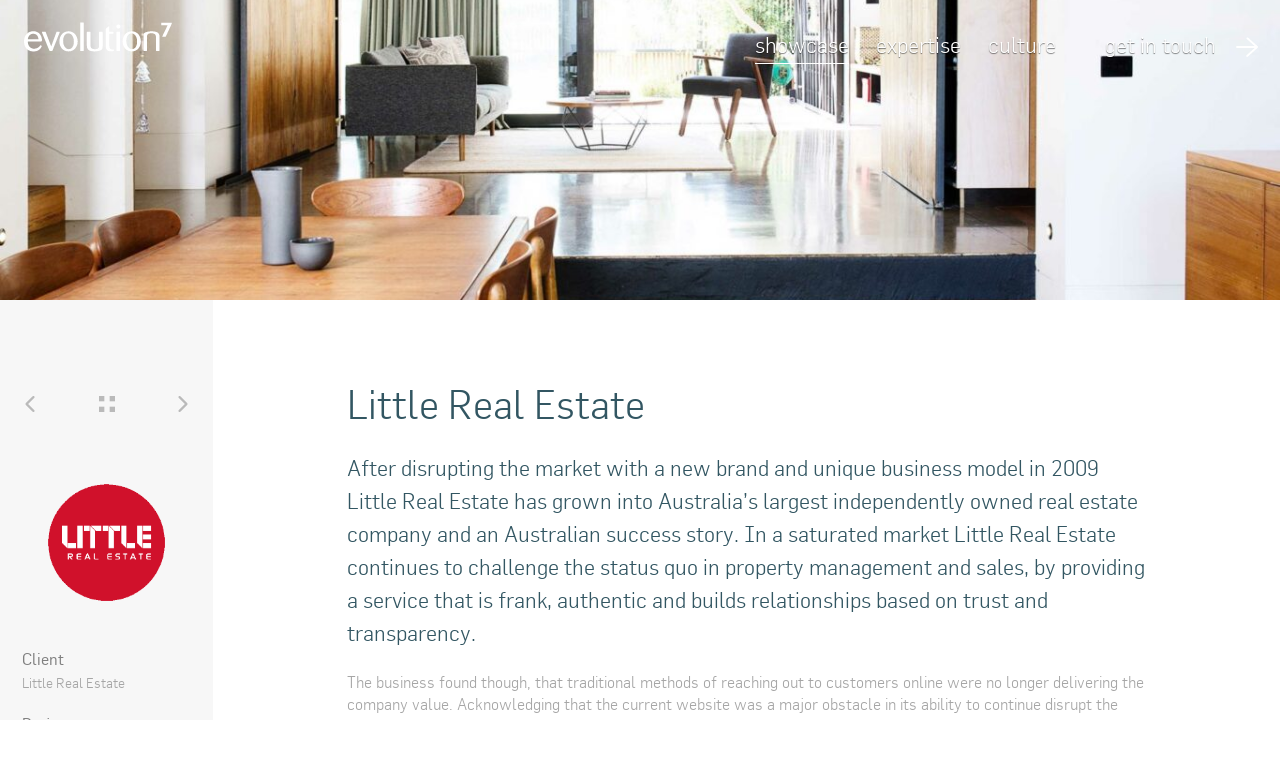

--- FILE ---
content_type: text/html; charset=UTF-8
request_url: https://www.evolution7.com.au/showcase/little-real-estate
body_size: 11340
content:
<!DOCTYPE html>
<html>
<head>
    <meta charset="UTF-8" />
    <meta name="viewport" content="width=device-width, initial-scale=1">

    <link rel="preload" href="https://www.evolution7.com.au/app/book-zVQeo34o.woff" as="font" crossorigin>
    <link rel="preload" href="https://www.evolution7.com.au/app/light-cdcm8NBL.woff" as="font" crossorigin>

    
    <link rel="preconnect" href="https://assets.evolution7.com.au">

    <!-- Favicon -->
    <link rel="shortcut icon" href="https://www.evolution7.com.au/app/favicon.png">
    <link rel="apple-touch-icon" href="https://www.evolution7.com.au/app/favicon.png">

    <script type="module">!function(){const e=document.createElement("link").relList;if(!(e&&e.supports&&e.supports("modulepreload"))){for(const e of document.querySelectorAll('link[rel="modulepreload"]'))r(e);new MutationObserver((e=>{for(const o of e)if("childList"===o.type)for(const e of o.addedNodes)if("LINK"===e.tagName&&"modulepreload"===e.rel)r(e);else if(e.querySelectorAll)for(const o of e.querySelectorAll("link[rel=modulepreload]"))r(o)})).observe(document,{childList:!0,subtree:!0})}function r(e){if(e.ep)return;e.ep=!0;const r=function(e){const r={};return e.integrity&&(r.integrity=e.integrity),e.referrerpolicy&&(r.referrerPolicy=e.referrerpolicy),"use-credentials"===e.crossorigin?r.credentials="include":"anonymous"===e.crossorigin?r.credentials="omit":r.credentials="same-origin",r}(e);fetch(e.href,r)}}();</script>
<script>!function(){var e=document.createElement("script");if(!("noModule"in e)&&"onbeforeload"in e){var t=!1;document.addEventListener("beforeload",(function(n){if(n.target===e)t=!0;else if(!n.target.hasAttribute("nomodule")||!t)return;n.preventDefault()}),!0),e.type="module",e.src=".",document.head.appendChild(e),e.remove()}}();</script>
<script src="https://www.evolution7.com.au/app/polyfills-legacy-wVr9jRc9.js" nomodule onload="e=new CustomEvent(&#039;vite-script-loaded&#039;, {detail:{path: &#039;vite/legacy-polyfills-legacy&#039;}});document.dispatchEvent(e);"></script>
<script type="module" src="https://www.evolution7.com.au/app/app-Dk4ADQ06.js" crossorigin onload="e=new CustomEvent(&#039;vite-script-loaded&#039;, {detail:{path: &#039;scripts/app.js&#039;}});document.dispatchEvent(e);"></script>
<link href="https://www.evolution7.com.au/app/app-C1wMMYbI.css" rel="stylesheet">
<script src="https://www.evolution7.com.au/app/app-legacy-B8V2U2Ku.js" nomodule onload="e=new CustomEvent(&#039;vite-script-loaded&#039;, {detail:{path: &#039;scripts/app-legacy.js&#039;}});document.dispatchEvent(e);"></script>

        <script defer type="text/javascript" src="//s7.addthis.com/js/300/addthis_widget.js#pubid=ra-55b716b73c507dc6"></script>
<title>Little Real Estate | Evolution 7</title>
<script>dataLayer = [];
(function(w,d,s,l,i){w[l]=w[l]||[];w[l].push({'gtm.start':
new Date().getTime(),event:'gtm.js'});var f=d.getElementsByTagName(s)[0],
j=d.createElement(s),dl=l!='dataLayer'?'&l='+l:'';j.async=true;j.src=
'https://www.googletagmanager.com/gtm.js?id='+i+dl;f.parentNode.insertBefore(j,f);
})(window,document,'script','dataLayer','GTM-MXG2MG');
</script><meta name="generator" content="SEOmatic">
<meta name="keywords" content="customers, real, estate, value, current, website, future, little, deliver, reaching, online, market, need, exceed, expectations">
<meta name="description" content="The business found though, that traditional methods of reaching out to customers online were no longer delivering the company value. Acknowledging that…">
<meta name="referrer" content="no-referrer-when-downgrade">
<meta name="robots" content="all">
<meta content="en_AU" property="og:locale">
<meta content="Evolution 7" property="og:site_name">
<meta content="website" property="og:type">
<meta content="https://www.evolution7.com.au/showcase/little-real-estate" property="og:url">
<meta content="Little Real Estate" property="og:title">
<meta content="The business found though, that traditional methods of reaching out to customers online were no longer delivering the company value. Acknowledging that…" property="og:description">
<meta content="https://assets.evolution7.com.au/images/optimisedImages/Clients/Little-Real-Estate/_1200x630_crop_center-center_82_none/A_HOUSE_NORTHCOTE_2955-1_cropped.jpg?mtime=1508798494" property="og:image">
<meta content="1200" property="og:image:width">
<meta content="630" property="og:image:height">
<meta name="twitter:card" content="summary_large_image">
<meta name="twitter:creator" content="@">
<meta name="twitter:title" content="Little Real Estate">
<meta name="twitter:description" content="The business found though, that traditional methods of reaching out to customers online were no longer delivering the company value. Acknowledging that…">
<meta name="twitter:image" content="https://assets.evolution7.com.au/images/optimisedImages/Clients/Little-Real-Estate/_1200x630_crop_center-center_82_none/A_HOUSE_NORTHCOTE_2955-1_cropped.jpg?mtime=1508798494">
<meta name="twitter:image:width" content="1200">
<meta name="twitter:image:height" content="630">
<link href="https://www.evolution7.com.au/showcase/little-real-estate" rel="canonical">
<link href="https://www.evolution7.com.au" rel="home">
<link type="text/plain" href="https://www.evolution7.com.au/humans.txt" rel="author"></head>

<body class=""><noscript><iframe src="https://www.googletagmanager.com/ns.html?id=GTM-MXG2MG"
height="0" width="0" style="display:none;visibility:hidden"></iframe></noscript>

    <div style="height: 0; width: 0; position: absolute; visibility: hidden">
        <svg><defs/><symbol id="arrow-right" viewBox="0 0 23 22">
<path d="M23,11c0-0.064-0.025-0.121-0.037-0.182c-0.026-0.201-0.094-0.398-0.248-0.552L12.666,1.219
	c-0.381-0.382-0.999-0.382-1.381,0c-0.381,0.381-0.381,1,0,1.381l8.22,7.4H0.999c-0.553,0-1,0.447-1,1c0,0.552,0.447,1,1,1h18.517
	l-8.533,7.689c-0.381,0.382-0.381,1,0,1.381c0.382,0.382,1,0.382,1.381,0l10.35-9.325c0.164-0.164,0.233-0.373,0.254-0.586
	C22.977,11.105,23,11.056,23,11z"/>
</symbol><symbol id="caret-left" viewBox="0 0 477.175 477.175">
<g>
	<path d="M145.188,238.575l215.5-215.5c5.3-5.3,5.3-13.8,0-19.1s-13.8-5.3-19.1,0l-225.1,225.1c-5.3,5.3-5.3,13.8,0,19.1l225.1,225
		c2.6,2.6,6.1,4,9.5,4s6.9-1.3,9.5-4c5.3-5.3,5.3-13.8,0-19.1L145.188,238.575z"/>
</g>
<g>
</g>
<g>
</g>
<g>
</g>
<g>
</g>
<g>
</g>
<g>
</g>
<g>
</g>
<g>
</g>
<g>
</g>
<g>
</g>
<g>
</g>
<g>
</g>
<g>
</g>
<g>
</g>
<g>
</g>
</symbol><symbol id="caret-right" viewBox="0 0 477.175 477.175">
<g>
	<path d="M360.731,229.075l-225.1-225.1c-5.3-5.3-13.8-5.3-19.1,0s-5.3,13.8,0,19.1l215.5,215.5l-215.5,215.5
		c-5.3,5.3-5.3,13.8,0,19.1c2.6,2.6,6.1,4,9.5,4c3.4,0,6.9-1.3,9.5-4l225.1-225.1C365.931,242.875,365.931,234.275,360.731,229.075z
		"/>
</g>
<g>
</g>
<g>
</g>
<g>
</g>
<g>
</g>
<g>
</g>
<g>
</g>
<g>
</g>
<g>
</g>
<g>
</g>
<g>
</g>
<g>
</g>
<g>
</g>
<g>
</g>
<g>
</g>
<g>
</g>
</symbol><symbol id="cross" viewBox="0 0 512 512"><style type="text/css"><![CDATA[
	.st0{fill:#010101;}
]]></style><path class="st0" d="M340.2 160l-84.4 84.3-84-83.9-11.8 11.8 84 83.8-84 83.9 11.8 11.7 84-83.8 84.4 84.2 11.8-11.7-84.4-84.3 84.4-84.2"/></symbol><symbol id="facebook" viewBox="0 0 32 32">
<path d="M32 7.075c-1.175 0.525-2.444 0.875-3.769 1.031 1.356-0.813 2.394-2.1 2.887-3.631-1.269 0.75-2.675 1.3-4.169 1.594-1.2-1.275-2.906-2.069-4.794-2.069-3.625 0-6.563 2.938-6.563 6.563 0 0.512 0.056 1.012 0.169 1.494-5.456-0.275-10.294-2.888-13.531-6.862-0.563 0.969-0.887 2.1-0.887 3.3 0 2.275 1.156 4.287 2.919 5.463-1.075-0.031-2.087-0.331-2.975-0.819 0 0.025 0 0.056 0 0.081 0 3.181 2.263 5.838 5.269 6.437-0.55 0.15-1.131 0.231-1.731 0.231-0.425 0-0.831-0.044-1.237-0.119 0.838 2.606 3.263 4.506 6.131 4.563-2.25 1.762-5.075 2.813-8.156 2.813-0.531 0-1.050-0.031-1.569-0.094 2.913 1.869 6.362 2.95 10.069 2.95 12.075 0 18.681-10.006 18.681-18.681 0-0.287-0.006-0.569-0.019-0.85 1.281-0.919 2.394-2.075 3.275-3.394z"/>
</symbol><symbol id="grid" viewBox="0 0 12 12">
<g>
	<g>
		<g>
			<rect x="8" y="8" width="4" height="4"/>
		</g>
		<g>
			<rect x="8" width="4" height="4"/>
		</g>
		<g>
			<rect y="8" width="4" height="4"/>
		</g>
		<g>
			<rect width="4" height="4"/>
		</g>
	</g>
</g>
</symbol><symbol id="linkedin" viewBox="0 0 32 32">
<path d="M12 12h5.535v2.837h0.079c0.77-1.381 2.655-2.837 5.464-2.837 5.842 0 6.922 3.637 6.922 8.367v9.633h-5.769v-8.54c0-2.037-0.042-4.657-3.001-4.657-3.005 0-3.463 2.218-3.463 4.509v8.688h-5.767v-18z"/>
<path d="M2 12h6v18h-6v-18z"/>
<path d="M8 7c0 1.657-1.343 3-3 3s-3-1.343-3-3c0-1.657 1.343-3 3-3s3 1.343 3 3z"/>
</symbol><symbol id="miniarrow-left" viewBox="0 0 12 20">
<path d="M11.275,19.595c0.543-0.541,0.543-1.421,0-1.962L3.644,10l7.632-7.633c0.543-0.541,0.543-1.419,0-1.96
	c-0.541-0.543-1.419-0.543-1.962,0l-8.592,8.59C0.444,9.275,0.312,9.638,0.318,10c-0.006,0.362,0.126,0.725,0.403,1.002l8.592,8.592
	C9.856,20.135,10.734,20.135,11.275,19.595z"/>
</symbol><symbol id="miniarrow-right" viewBox="0 0 12 20">
<path d="M2.687,19.594l8.592-8.592c0.277-0.277,0.409-0.639,0.403-1.002c0.006-0.362-0.126-0.726-0.403-1.003l-8.592-8.59
	c-0.543-0.543-1.421-0.543-1.962,0c-0.543,0.541-0.543,1.419,0,1.96L8.356,10l-7.632,7.633c-0.543,0.541-0.543,1.421,0,1.962
	C1.266,20.135,2.144,20.135,2.687,19.594z"/>
</symbol><symbol id="twitter" viewBox="0 0 32 32">
<path d="M32 7.075c-1.175 0.525-2.444 0.875-3.769 1.031 1.356-0.813 2.394-2.1 2.887-3.631-1.269 0.75-2.675 1.3-4.169 1.594-1.2-1.275-2.906-2.069-4.794-2.069-3.625 0-6.563 2.938-6.563 6.563 0 0.512 0.056 1.012 0.169 1.494-5.456-0.275-10.294-2.888-13.531-6.862-0.563 0.969-0.887 2.1-0.887 3.3 0 2.275 1.156 4.287 2.919 5.463-1.075-0.031-2.087-0.331-2.975-0.819 0 0.025 0 0.056 0 0.081 0 3.181 2.263 5.838 5.269 6.437-0.55 0.15-1.131 0.231-1.731 0.231-0.425 0-0.831-0.044-1.237-0.119 0.838 2.606 3.263 4.506 6.131 4.563-2.25 1.762-5.075 2.813-8.156 2.813-0.531 0-1.050-0.031-1.569-0.094 2.913 1.869 6.362 2.95 10.069 2.95 12.075 0 18.681-10.006 18.681-18.681 0-0.287-0.006-0.569-0.019-0.85 1.281-0.919 2.394-2.075 3.275-3.394z"/>
</symbol></svg>    </div>

            <header class="header js-header" itemscope itemtype="http://schema.org/Organization">
    <div class="container">
        <a href="https://www.evolution7.com.au/" class="header__logo" itemprop="url">
            <img src="https://www.evolution7.com.au/app/evo7.svg" alt="Evolution 7" width="150" height="30">
        </a>

        
<nav class="navigation">
    <ul class="navigation__list">
                    <li class="navigation__item">
                                
                <a class="active" href="https://www.evolution7.com.au/showcase">SHOWCASE</a>

                <ul>
                                            <li><a href="https://www.evolution7.com.au/showcase/overview">Showcase</a></li>
                                            <li><a href="https://www.evolution7.com.au/showcase/clients">Clients</a></li>
                                            <li><a href="https://www.evolution7.com.au/showcase/recognition">Recognition</a></li>
                                    </ul>
            </li>
                    <li class="navigation__item">
                                
                <a class="" href="https://www.evolution7.com.au/expertise">EXPERTISE</a>

                <ul>
                                            <li><a href="https://www.evolution7.com.au/expertise/overview">Expertise</a></li>
                                            <li><a href="https://www.evolution7.com.au/expertise/partners">Partners</a></li>
                                            <li><a href="https://www.evolution7.com.au/expertise/design-user-experience">Design &amp; user experience</a></li>
                                            <li><a href="https://www.evolution7.com.au/expertise/web-development-technology">Web development &amp; technology</a></li>
                                            <li><a href="https://www.evolution7.com.au/expertise/digital-strategy-marketing">Digital strategy &amp; marketing</a></li>
                                            <li><a href="https://www.evolution7.com.au/expertise/project-management">Project management</a></li>
                                            <li><a href="https://www.evolution7.com.au/expertise/how-we-work">How we work</a></li>
                                            <li><a href="https://www.evolution7.com.au/expertise/craft-cms">Melbourne&#039;s Enterprise Craft CMS Specialists</a></li>
                                            <li><a href="https://www.evolution7.com.au/expertise/algolia">Algolia - Lightning Fast Search</a></li>
                                    </ul>
            </li>
                    <li class="navigation__item">
                                
                <a class="" href="https://www.evolution7.com.au/culture">CULTURE</a>

                <ul>
                                            <li><a href="https://www.evolution7.com.au/culture/overview">Culture</a></li>
                                            <li><a href="https://www.evolution7.com.au/culture/our-people">Our people</a></li>
                                            <li><a href="https://www.evolution7.com.au/culture/the-studio">The studio</a></li>
                                            <li><a href="https://www.evolution7.com.au/culture/privacy">Privacy Policy</a></li>
                                            <li><a href="https://www.evolution7.com.au/culture/work-with-us">Work with us</a></li>
                                    </ul>
            </li>
        
        <li class="navigation__item navigation__item--contact">
            <a class="gtm-click" href="https://www.evolution7.com.au/contact" data-button-type="Get in touch (header)">
                Get in touch
                <svg class="icon btn--arrow" >
    <use xlink:href="#arrow-right"></use>
</svg>
            </a>
        </li>
    </ul>
</nav>

        <button class="header__toggle js-togglenav">
            <div>
                <span></span>
                <span></span>
                <span></span>
                <span></span>
            </div>
        </button>
    </div>
</header>
    
    <main class="page">
            
<section id="hero-2440" class="hero hero--page js-parallax">

    


    
    <link rel="preload" as="image" href="https://assets.evolution7.com.au/images/optimisedImages/Clients/Little-Real-Estate/_1920x960_crop_center-center_7_line/A_HOUSE_NORTHCOTE_2955-1_cropped.jpg" fetchpriority="high">

    

    
                    
                        
                
        <img class="hero__bg hero__bg--" srcset="https://assets.evolution7.com.au/images/optimisedImages/Clients/Little-Real-Estate/_640x320_crop_center-center_82_line/A_HOUSE_NORTHCOTE_2955-1_cropped.jpg 640w, https://assets.evolution7.com.au/images/optimisedImages/Clients/Little-Real-Estate/_768x384_crop_center-center_82_line/A_HOUSE_NORTHCOTE_2955-1_cropped.jpg 768w, https://assets.evolution7.com.au/images/optimisedImages/Clients/Little-Real-Estate/_1024x512_crop_center-center_82_line/A_HOUSE_NORTHCOTE_2955-1_cropped.jpg 1024w, https://assets.evolution7.com.au/images/optimisedImages/Clients/Little-Real-Estate/_1366x683_crop_center-center_82_line/A_HOUSE_NORTHCOTE_2955-1_cropped.jpg 1366w, https://assets.evolution7.com.au/images/optimisedImages/Clients/Little-Real-Estate/_1600x800_crop_center-center_82_line/A_HOUSE_NORTHCOTE_2955-1_cropped.jpg 1600w, https://assets.evolution7.com.au/images/optimisedImages/Clients/Little-Real-Estate/_1920x960_crop_center-center_82_line/A_HOUSE_NORTHCOTE_2955-1_cropped.jpg 1920w, https://assets.evolution7.com.au/images/optimisedImages/Clients/Little-Real-Estate/_2560x1280_crop_center-center_82_line/A_HOUSE_NORTHCOTE_2955-1_cropped.jpg 2560w" width="2560" height="1280" alt="A House Northcote 2955 1 Cropped" sizes="100vw" fetchpriority="auto" style="background-image: url(https://assets.evolution7.com.au/images/optimisedImages/Clients/Little-Real-Estate/_1920x960_crop_center-center_7_line/A_HOUSE_NORTHCOTE_2955-1_cropped.jpg),url(data:image/jpeg;base64,%2F9j%2F4AAQSkZJRgABAQEAYABgAAD%2F2wBDABALDA4MChAODQ4SERATGCgaGBYWGDEjJR0oOjM9PDkzODdASFxOQERXRTc4UG1RV19iZ2hnPk1xeXBkeFxlZ2P%2F2wBDARESEhgVGC8aGi9jQjhCY2NjY2NjY2NjY2NjY2NjY2NjY2NjY2NjY2NjY2NjY2NjY2NjY2NjY2NjY2NjY2NjY2P%2FwAARCAAIABADASIAAhEBAxEB%2F8QAFQABAQAAAAAAAAAAAAAAAAAAAAT%2FxAAfEAACAQMFAQAAAAAAAAAAAAACAwEABRIRExQhMUH%2FxAAUAQEAAAAAAAAAAAAAAAAAAAAD%2F8QAFxEBAQEBAAAAAAAAAAAAAAAAAgEAEf%2FaAAwDAQACEQMRAD8AuO8J5ANJoYh3tjGRzPnyrE35Jvae26MVyWrAx178pSiCtPcqMi5v%2F9k%3D); background-size: cover;" data-srcset="" data-expand="1000">
    


    <div class="hero__veil"></div>

    
    </section>
            <div class="container container--nopad">
        <div class="grid grid--full grid--flex"><div class="grid__item lap-and-up-one-quarter desk-one-sixth"><nav class="subnav subnav--showcase"><div class="subnav__container"><ul class="nav nav--stacked"><li><a class="" href="https://www.evolution7.com.au/showcase/overview">showcase</a></li><li><a class="" href="https://www.evolution7.com.au/showcase/clients">clients</a></li><li><a class="" href="https://www.evolution7.com.au/showcase/recognition">recognition</a></li></ul><nav class="subnav__navigation"><a href="https://www.evolution7.com.au/showcase/six-park" title="&laquo; Six Park"><svg class="icon subnav__prev" ><use xlink:href="#miniarrow-left"></use></svg><span>Previous Project</span></a><a href="https://www.evolution7.com.au/showcase" title="Show all projects" class="subnav__list"><svg class="icon subnav__list" ><use xlink:href="#grid"></use></svg><span>View All Projects</span></a><a href="https://www.evolution7.com.au/showcase/list-g-barristers" title="List G Barristers &raquo;"><svg class="icon subnav__next" ><use xlink:href="#miniarrow-right"></use></svg><span>Next Project</span></a></nav><div class="info"><img src="https://assets.evolution7.com.au/images/Clients/Little-Real-Estate/lre-logo%404x.png" alt="Little Real Estate" /><dl class="info__list"><dt class="info__title">Client</dt><dd class="info__des"><p>Little Real Estate</p></dd><dt class="info__title">Project</dt><dd class="info__des"><p>Responsive Website, Digital Marketing</p></dd><dt class="info__title">Deliverables</dt><dd class="info__des"><p>Strategy, UX, Design, Development, 3rd Party Integration, Digital Marketing</p></dd><dt class="info__title">Recognition</dt><dd class="info__des"><ul class="info__list"><li></li></ul></dd><dt class="info__title">AIVA Communicator Awards 2018</dt><dd class="info__des"><ul class="info__list"><li>Distinction: Digital - Website - Real Estate</li></ul></dd><dt class="info__title">2017 W3 Awards</dt><dd class="info__des"><ul class="info__list"><li>Silver: Website</li></ul></dd><dt class="info__title">2017 AMY Awards</dt><dd class="info__des"><ul class="info__list"><li>Finalist: Best Website Entertainment &amp; Media</li></ul></dd><dt class="info__title">2017 Melbourne Design Awards</dt><dd class="info__des"><ul class="info__list"><li>Silver: Home &amp; Living</li></ul></dd><dt class="info__title"><a href="https://www.littlerealestate.com.au" target="_blank" class="project__link">Go to site &rarr;</a></dt></dl></div><div class="addthis_inline_share_toolbox_7bkh"></div></div></nav></div><div class="grid__item lap-and-up-three-quarters desk-five-sixths bg--white"><div class="page__content hard--bottom"><div class="container container--content wysiwyg-output"><h1>Little Real Estate</h1><h2 class="gamma">After disrupting the market with a new brand and unique business model in 2009 Little Real Estate has grown into Australia’s largest independently owned real estate company and an Australian success story. In a saturated market Little Real Estate continues to challenge the status quo in property management and sales, by providing a service that is frank, authentic and builds relationships based on trust and transparency.</h2><p>The business found though, that traditional methods of reaching out to customers online were no longer delivering the company value. Acknowledging that the current website was a major obstacle in its ability to continue disrupt the real estate market and to deliver value to current and future customers, Little Real Estate embarked on a relaunch of the website. </p><p>The new website would need to deliver a consistent customer experience in line with other digital channels, and meet and exceed customers expectations of the brand.</p></div><div class="page-builder"><div class="page-builder__item page-builder__item--singledetail "><div class="singledetail" ><img class="singledetail__image lazyload" srcset width="2560" height="1781" alt="Lre 1" sizes="auto" fetchpriority="auto" style="background-image: url(data:image/jpeg;base64,%2F9j%2F4AAQSkZJRgABAQEAYABgAAD%2F2wBDABALDA4MChAODQ4SERATGCgaGBYWGDEjJR0oOjM9PDkzODdASFxOQERXRTc4UG1RV19iZ2hnPk1xeXBkeFxlZ2P%2F2wBDARESEhgVGC8aGi9jQjhCY2NjY2NjY2NjY2NjY2NjY2NjY2NjY2NjY2NjY2NjY2NjY2NjY2NjY2NjY2NjY2NjY2P%2FwAARCAALABADASIAAhEBAxEB%2F8QAFwAAAwEAAAAAAAAAAAAAAAAAAAMFB%2F%2FEAB8QAAMAAgICAwAAAAAAAAAAAAECAwAEESEFEhUxkf%2FEABUBAQEAAAAAAAAAAAAAAAAAAAIE%2F8QAGhEAAgIDAAAAAAAAAAAAAAAAAQIAEQMEEv%2FaAAwDAQACEQMRAD8AmNq1FFW3tDnsFxx1%2BY7xvjPkd068NoEqpYkjrNArrQswasZuR1yyg4S1deLe0oTRvrlVAOAIKqUttZC%2FQM%2F%2F2Q%3D%3D); background-size: cover;" data-srcset="https://assets.evolution7.com.au/images/optimisedImages/_640x445_crop_center-center_82_line/lre-1.jpg 640w, https://assets.evolution7.com.au/images/optimisedImages/_768x534_crop_center-center_82_line/lre-1.jpg 768w, https://assets.evolution7.com.au/images/optimisedImages/_1024x712_crop_center-center_82_line/lre-1.jpg 1024w, https://assets.evolution7.com.au/images/optimisedImages/_1366x950_crop_center-center_82_line/lre-1.jpg 1366w, https://assets.evolution7.com.au/images/optimisedImages/_1600x1113_crop_center-center_82_line/lre-1.jpg 1600w, https://assets.evolution7.com.au/images/optimisedImages/_1920x1336_crop_center-center_82_line/lre-1.jpg 1920w, https://assets.evolution7.com.au/images/optimisedImages/_2560x1781_crop_center-center_82_line/lre-1.jpg 2560w" data-expand="1000"><div class="singledetail__text wysiwyg-output" ><p>In an initial discovery phase we reviewed the marketing strategies and plans, and available customer and digital data. This included an audit of the existing marketing channels. Following a series of workshops with different stakeholders, we refined the scope of the website and decided on a roadmap of work to enhance the platform over a 6-12 month period following the launch.<br></p><p>We also took a deep dive into Little Real Estate’s target audiences, developing detailed audience descriptions, personas, and customer journeys.</p><p>Based on our research we were able to build target audiences that were abstracted from the service offering. We also identified that there is a huge opportunity to use digital to nurture existing clients along the real estate lifecycle.<br></p><p>There is a sufficient level of self-direction persisting in the market across all target audiences, which is a bit less pronounced for the “Family Future” segment. Providing the right tools would enable customers to self-serve.</p><p>All audiences furthermore rely heavily on mobile devices as part of their decision journey, and are looking for a seamless experience i.e. favouring a digital form over downloading the application form from the Little Real Estate website.</p></div></div></div><div class="page-builder__item page-builder__item--singledetail "><div class="singledetail" ><img class="singledetail__image lazyload" srcset width="2560" height="7066" alt="Lre 2" sizes="auto" fetchpriority="auto" style="background-image: url(data:image/jpeg;base64,%2F9j%2F4AAQSkZJRgABAQEAYABgAAD%2F2wBDABALDA4MChAODQ4SERATGCgaGBYWGDEjJR0oOjM9PDkzODdASFxOQERXRTc4UG1RV19iZ2hnPk1xeXBkeFxlZ2P%2F2wBDARESEhgVGC8aGi9jQjhCY2NjY2NjY2NjY2NjY2NjY2NjY2NjY2NjY2NjY2NjY2NjY2NjY2NjY2NjY2NjY2NjY2P%2FwAARCAAsABADASIAAhEBAxEB%2F8QAFgAAAwAAAAAAAAAAAAAAAAAAAgMF%2F8QAJBAAAgIBBAEFAQEAAAAAAAAAAQIDBBEABRIhExQiMkGBMbH%2FxAAXAQADAQAAAAAAAAAAAAAAAAAAAgMB%2F8QAGREBAAMBAQAAAAAAAAAAAAAAAAEREiEx%2F9oADAMBAAIRAxEAPwCpvu1Wbe5iaOs00YQD2uF7%2FdBsG2XKu6mWekYIghAJcN3%2BarXZrUVkCK5DDGR8HXJzplOS1JKfLZjlQDsKuNNXPU9zqqknca5nsgq1LKjB8yhmGi2yuUtP76hUr8YVwQc%2F5o6UNVtwnJrYsc35uYSMjPXuxg6fDaqc5PTwsSrFGKR%2FYODpYUSa%2FpzJC0KBW8i4Pmcn5D6P905NonWSxyjVhJM0gKycT2xIz1n70VbaBHYjY3rkgVw3F3BBwc99au6GP%2F%2FZ); background-size: cover;" data-srcset="https://assets.evolution7.com.au/images/optimisedImages/_640x1766_crop_center-center_82_line/lre-2.jpg 640w, https://assets.evolution7.com.au/images/optimisedImages/_768x2119_crop_center-center_82_line/lre-2.jpg 768w, https://assets.evolution7.com.au/images/optimisedImages/_1024x2826_crop_center-center_82_line/lre-2.jpg 1024w, https://assets.evolution7.com.au/images/optimisedImages/_1366x3770_crop_center-center_82_line/lre-2.jpg 1366w, https://assets.evolution7.com.au/images/optimisedImages/_1600x4416_crop_center-center_82_line/lre-2.jpg 1600w, https://assets.evolution7.com.au/images/optimisedImages/_1920x5299_crop_center-center_82_line/lre-2.jpg 1920w, https://assets.evolution7.com.au/images/optimisedImages/_2560x7066_crop_center-center_82_line/lre-2.jpg 2560w" data-expand="1000"><div class="singledetail__text wysiwyg-output" ><p>We developed a sitemap that allowed us to categorise a wide range of content in the future. A user-centred approach helped us determine what the most common user goals would be, and provided pathways to the pages that spoke to these needs. In order to ensure all content was easily accessible we tested the navigation at wireframe stage with users.</p><p>We learned to steer away from a reliance on the hamburger icon, and instead designed a mobile navigation that facilitated faster navigation to content of interest. Iterating through a series of wireframes, we arrived at the final designs for the website in line with the newly released brand guidelines.</p><p>In the initial workshop the user stories had revealed that new features should be added to improve the user experience including the ability to create property email alerts, wishlists, add floor plans, and share properties, while the most critical feature remains the property search. Using Algolia we developed a multi-faceted search that returns lightning fast, accurate results with tailored filtering options based on different user groups.</p><p>To increase visibility of the new Little Real Estate website, we developed a comprehensive digital marketing plan to promote the site through AdWords, Google Display Network and Facebook. Advanced on-site SEO activity was carried out to ensure previous domain authority was not lost during migration.<br></p></div></div></div><div class="page-builder__item page-builder__item--singledetail "><div class="singledetail" ><img class="singledetail__image lazyload" srcset width="2560" height="2249" alt="Lre 3" sizes="auto" fetchpriority="auto" style="background-image: url(data:image/jpeg;base64,%2F9j%2F4AAQSkZJRgABAQEAYABgAAD%2F2wBDABALDA4MChAODQ4SERATGCgaGBYWGDEjJR0oOjM9PDkzODdASFxOQERXRTc4UG1RV19iZ2hnPk1xeXBkeFxlZ2P%2F2wBDARESEhgVGC8aGi9jQjhCY2NjY2NjY2NjY2NjY2NjY2NjY2NjY2NjY2NjY2NjY2NjY2NjY2NjY2NjY2NjY2NjY2P%2FwAARCAAOABADASIAAhEBAxEB%2F8QAFwAAAwEAAAAAAAAAAAAAAAAAAwQFBv%2FEACMQAAICAQMDBQAAAAAAAAAAAAECAwQRAAUGEiExFCJhobH%2FxAAVAQEBAAAAAAAAAAAAAAAAAAACBP%2FEABoRAAICAwAAAAAAAAAAAAAAAAECABEDIZH%2F2gAMAwEAAhEDEQA%2FANBb5TUELelWSRm9qtjpXqPjzqNY3K%2BSlmaJGeIYDCUHGfgaYr7DfgqT1xLXKzDBznt9aDDxW%2FGWaPcUhLdiEQnP5oWxljpiQkjdHon%2F2Q%3D%3D); background-size: cover;" data-srcset="https://assets.evolution7.com.au/images/optimisedImages/_640x562_crop_center-center_82_line/lre-3.jpg 640w, https://assets.evolution7.com.au/images/optimisedImages/_768x674_crop_center-center_82_line/lre-3.jpg 768w, https://assets.evolution7.com.au/images/optimisedImages/_1024x899_crop_center-center_82_line/lre-3.jpg 1024w, https://assets.evolution7.com.au/images/optimisedImages/_1366x1200_crop_center-center_82_line/lre-3.jpg 1366w, https://assets.evolution7.com.au/images/optimisedImages/_1600x1405_crop_center-center_82_line/lre-3.jpg 1600w, https://assets.evolution7.com.au/images/optimisedImages/_1920x1686_crop_center-center_82_line/lre-3.jpg 1920w, https://assets.evolution7.com.au/images/optimisedImages/_2560x2249_crop_center-center_82_line/lre-3.jpg 2560w" data-expand="1000"><div class="singledetail__text wysiwyg-output" ><p>The homepage is designed to surface the content/actions that users are most interested in when they come to the website. &nbsp;For property hunters, the prominent search bar allows them to dive into the search experience straight from the homepage. For existing tenants, digital forms and information (ie for emergency repairs or maintenance) are located quickly and easily. With clear headings and relevant content/links, users can hone in on the content most relevant to them.</p><p>Other content on the homepage meets business objectives, by conveying credibility with key statistics, showing a range of properties, and highlighting their nationwide coverage.<br></p><p>Using Algolia to provide lightening fast search, typeahead results and predictive searching, the search experience is the heart of the website content. Allowing users to quickly isolate their search to preferred suburbs or areas, both simplified and advanced filtering options means users can narrow down the available properties to those which meet their criteria.<br></p><p>Not all property hunters are deeply familiar with their desired suburb. ‘Search by Map’ allows users to narrow down their search by property criteria, then review where those properties are located on map, in relation to one another and other features such as public transport and shops.</p><p>A key business outcome of the website redevelopment was to improve self-service, allowing for digital submission of transactional actions like maintenance requests, and a centralised repository for all other forms for tenants. &nbsp;By making these available on the website, tenants aren’t restricted by business hours or the availability of the their property manager; and it reduces the need of office staff to triage and respond to phone calls and physical forms.</p></div></div></div><div class="page-builder__item page-builder__item--singledetail  page-builder__item--margin-bottom"><div class="singledetail" ><img class="singledetail__image lazyload" srcset width="2560" height="3220" alt="Lre 4" sizes="auto" fetchpriority="auto" style="background-image: url(data:image/jpeg;base64,%2F9j%2F4AAQSkZJRgABAQEAYABgAAD%2F2wBDABALDA4MChAODQ4SERATGCgaGBYWGDEjJR0oOjM9PDkzODdASFxOQERXRTc4UG1RV19iZ2hnPk1xeXBkeFxlZ2P%2F2wBDARESEhgVGC8aGi9jQjhCY2NjY2NjY2NjY2NjY2NjY2NjY2NjY2NjY2NjY2NjY2NjY2NjY2NjY2NjY2NjY2NjY2P%2FwAARCAAUABADASIAAhEBAxEB%2F8QAFwAAAwEAAAAAAAAAAAAAAAAAAAQFBv%2FEACAQAAICAgMAAwEAAAAAAAAAAAECAwQAEQUSIRQyQWH%2FxAAUAQEAAAAAAAAAAAAAAAAAAAAB%2F8QAFREBAQAAAAAAAAAAAAAAAAAAAAH%2F2gAMAwEAAhEDEQA%2FANbZ5utV5NaEocSv16kDYO8KnMxWeTkpKjh07enWvDjdp44IZLLqCIkLnQ90BvJRn42hP81ohFLMvbZcknf8wMWpI0ljaORQyOCrA%2FoOLNxdJvtAD5r0nDDEP%2F%2FZ); background-size: cover;" data-srcset="https://assets.evolution7.com.au/images/optimisedImages/_640x805_crop_center-center_82_line/lre-4.jpg 640w, https://assets.evolution7.com.au/images/optimisedImages/_768x966_crop_center-center_82_line/lre-4.jpg 768w, https://assets.evolution7.com.au/images/optimisedImages/_1024x1288_crop_center-center_82_line/lre-4.jpg 1024w, https://assets.evolution7.com.au/images/optimisedImages/_1366x1718_crop_center-center_82_line/lre-4.jpg 1366w, https://assets.evolution7.com.au/images/optimisedImages/_1600x2012_crop_center-center_82_line/lre-4.jpg 1600w, https://assets.evolution7.com.au/images/optimisedImages/_1920x2415_crop_center-center_82_line/lre-4.jpg 1920w, https://assets.evolution7.com.au/images/optimisedImages/_2560x3220_crop_center-center_82_line/lre-4.jpg 2560w" data-expand="1000"><div class="singledetail__text wysiwyg-output" ><p>In the first three months since launch, 34.5% more users visited the site compared to the previous year. Their engagement with the site’s content improved significantly as well. Organic search accounted for the largest proportion of this increase. The risks associated with the launch were not only successfully mitigated, but the optimisations rolled out as part of the website relaunch are already returning results. The predominant device is now mobile, being responsible for over 50% of all traffic. This is a strong testament to the findings from the initial research. Following these early results Little Real Estate will adopt a mobile first approach in the future.</p></div></div></div><div class="page-builder__item page-builder__item--singledetail  page-builder__item--margin-bottom"><div class="singledetail" ><div class="singledetail__text wysiwyg-output" ><blockquote>"There were many elements to building our website and the team at Evolution 7 guided us (lots of hand holding) through the entire process. This gave our team lots of confidence and reassured us we were on the right path. We achieved the set launch date with minor iterations in the first month post launch which was a great outcome!" <cite>- Narina Amvazas, General Manager, Marketing</cite></blockquote></div></div></div></div></div></div></div>    </div>
            <a href="https://www.evolution7.com.au/contact" class="get-touch gtm-click" data-button-type="Get in touch (footer)">
                    <span class="get-touch__title">Get in touch
                <span class="hide--palm">, we'd love to hear from you</span>
                <svg class="icon btn--arrow" >
    <use xlink:href="#arrow-right"></use>
</svg>
            </span>
            </a>
<footer class="footer">
    <div class="container">

        <div class="grid footer__lists"><div class="grid__item hide--palm lap-one-third desk-one-fifth"><h5 class="footer__subtitle"><a href="https://www.evolution7.com.au/showcase/overview">Showcase</a></h5><ul><li><a href="https://www.evolution7.com.au/showcase/clients">Clients</a></li><li><a href="https://www.evolution7.com.au/showcase/recognition">Recognition</a></li></ul></div><div class="grid__item hide--palm lap-one-third desk-one-fifth"><h5 class="footer__subtitle"><a href="https://www.evolution7.com.au/expertise/overview">Expertise</a></h5><ul><li><a href="https://www.evolution7.com.au/expertise/partners">Partners</a></li><li><a href="https://www.evolution7.com.au/expertise/design-user-experience">Design &amp; user experience</a></li><li><a href="https://www.evolution7.com.au/expertise/web-development-technology">Web development &amp; technology</a></li><li><a href="https://www.evolution7.com.au/expertise/digital-strategy-marketing">Digital strategy &amp; marketing</a></li><li><a href="https://www.evolution7.com.au/expertise/project-management">Project management</a></li><li><a href="https://www.evolution7.com.au/expertise/how-we-work">How we work</a></li><li><a href="https://www.evolution7.com.au/expertise/craft-cms">Melbourne&#039;s Enterprise Craft CMS Specialists</a></li><li><a href="https://www.evolution7.com.au/expertise/algolia">Algolia - Lightning Fast Search</a></li></ul></div><div class="grid__item hide--palm lap-one-third desk-one-fifth"><h5 class="footer__subtitle"><a href="https://www.evolution7.com.au/culture/overview">Culture</a></h5><ul><li><a href="https://www.evolution7.com.au/culture/our-people">Our people</a></li><li><a href="https://www.evolution7.com.au/culture/the-studio">The studio</a></li><li><a href="https://www.evolution7.com.au/culture/privacy">Privacy Policy</a></li><li><a href="https://www.evolution7.com.au/culture/work-with-us">Work with us</a></li></ul></div><div class="grid__item one-half lap-one-third desk-one-fifth"><h5 class="footer__subtitle">Say Hello</h5><ul class="footer__contact"><li><a href="tel:0398477747">(03) 9847 7747</a></li><li><a href="/cdn-cgi/l/email-protection#9ffcf0f1f1fafcebdffae9f0f3eaebf6f0f1a8b1fcf0f2b1feea">Email us</a></li><li><a href="/cdn-cgi/l/email-protection#167b73727f77567360797a63627f7978213875797b387763">Media Enquiries</a></li><li><ul class="social footer__social"></ul></li></ul></div><div class="grid__item one-half lap-one-third desk-one-fifth"><h5 class="footer__subtitle">Visit Us</h5><ul class="footer__contact"><li>Level 1, 41-43 Stewart Street,<br/>Richmond, VIC 3121<br/>Melbourne, Australia</li><li><a href="https://www.google.com.au/maps/place/41-43+Stewart+Street,+Richmond+VIC+3121" target="_blank">View Map</a></li></ul></div></div><div class="grid grid--middle footer__logowrap"><div class="grid__item"><p class="footer__logostitle">partners</p><div class="footer__logos"><a href="https://www.google.com.au/partners/" target="_blank"><img src="https://www.evolution7.com.au/app/logos/google.svg" alt="Google" width="66" height="22"></a><a href="https://craftcms.com/" target="_blank"><img src="https://www.evolution7.com.au/app/logos/craftcms.svg" alt="Craft CMS" width="76" height="22"></a><a href="https://aws.amazon.com/partners/" target="_blank"><img src="https://www.evolution7.com.au/app/logos/amazon-web-services.svg" alt="Amazon Web Services" width="72" height="28"></a><a href="https://www.algolia.com/customers/" target="_blank"><img src="https://www.evolution7.com.au/app/logos/algolia.svg" alt="Algolia" width="83" height="20"></a><a href="https://www.cloudflare.com/partners/view-partners/" target="_blank"><img src="https://www.evolution7.com.au/app/logos/cloudflare.svg" alt="Cloudflare" width="127" height="18"></a><a href="http://www.dtcollective.org.au/" target="_blank"><img src="https://www.evolution7.com.au/app/logos/dtc.svg" alt="Digital Technology Collective" width="73" height="31"></a></div></div></div>
    </div>
</footer>

    </main>

<script data-cfasync="false" src="/cdn-cgi/scripts/5c5dd728/cloudflare-static/email-decode.min.js"></script><script type="application/ld+json">{"@context":"http://schema.org","@graph":[{"@type":"WebSite","author":{"@id":"#identity"},"copyrightHolder":{"@id":"#identity"},"copyrightYear":"2017","creator":{"@id":"#creator"},"dateCreated":"2016-11-14T16:17:01+11:00","dateModified":"2020-12-09T12:02:32+11:00","datePublished":"2017-01-20T14:40:00+11:00","description":"The business found though, that traditional methods of reaching out to customers online were no longer delivering the company value. Acknowledging that the current website was a major obstacle in its ability to continue disrupt the real estate market and to deliver value to current and future customers, Little Real Estate embarked on a relaunch of the website.  The new website would need to deliver a consistent customer experience in line with other digital channels, and meet and exceed customers expectations of the brand.","headline":"Little Real Estate","image":{"@type":"ImageObject","url":"https://assets.evolution7.com.au/images/optimisedImages/Clients/Little-Real-Estate/_1200x630_crop_center-center_82_none/A_HOUSE_NORTHCOTE_2955-1_cropped.jpg?mtime=1508798494"},"inLanguage":"en-au","mainEntityOfPage":"https://www.evolution7.com.au/showcase/little-real-estate","name":"Little Real Estate","publisher":{"@id":"#creator"},"url":"https://www.evolution7.com.au/showcase/little-real-estate"},{"@id":"#identity","@type":"Organization"},{"@id":"#creator","@type":"Organization"},{"@type":"BreadcrumbList","description":"Breadcrumbs list","itemListElement":[{"@type":"ListItem","item":"https://www.evolution7.com.au","name":"Homepage","position":1},{"@type":"ListItem","item":"https://www.evolution7.com.au/showcase/little-real-estate","name":"Little Real Estate","position":2}],"name":"Breadcrumbs"}]}</script><script defer src="https://static.cloudflareinsights.com/beacon.min.js/vcd15cbe7772f49c399c6a5babf22c1241717689176015" integrity="sha512-ZpsOmlRQV6y907TI0dKBHq9Md29nnaEIPlkf84rnaERnq6zvWvPUqr2ft8M1aS28oN72PdrCzSjY4U6VaAw1EQ==" data-cf-beacon='{"version":"2024.11.0","token":"ddc1adfeb1d44dcba521a499332d4fa9","r":1,"server_timing":{"name":{"cfCacheStatus":true,"cfEdge":true,"cfExtPri":true,"cfL4":true,"cfOrigin":true,"cfSpeedBrain":true},"location_startswith":null}}' crossorigin="anonymous"></script>
<script>(function(){function c(){var b=a.contentDocument||a.contentWindow.document;if(b){var d=b.createElement('script');d.innerHTML="window.__CF$cv$params={r:'9c2861a92abaf41a',t:'MTc2OTE4Mjc0MQ=='};var a=document.createElement('script');a.src='/cdn-cgi/challenge-platform/scripts/jsd/main.js';document.getElementsByTagName('head')[0].appendChild(a);";b.getElementsByTagName('head')[0].appendChild(d)}}if(document.body){var a=document.createElement('iframe');a.height=1;a.width=1;a.style.position='absolute';a.style.top=0;a.style.left=0;a.style.border='none';a.style.visibility='hidden';document.body.appendChild(a);if('loading'!==document.readyState)c();else if(window.addEventListener)document.addEventListener('DOMContentLoaded',c);else{var e=document.onreadystatechange||function(){};document.onreadystatechange=function(b){e(b);'loading'!==document.readyState&&(document.onreadystatechange=e,c())}}}})();</script></body>
</html>
<!-- Cached by Blitz on 2025-12-01T18:30:34+11:00 -->

--- FILE ---
content_type: text/css
request_url: https://www.evolution7.com.au/app/app-C1wMMYbI.css
body_size: 15986
content:
@charset "UTF-8";html{box-sizing:border-box}*,*:before,*:after{box-sizing:inherit}.contact__form:after,.nav:after,.people__filters ul:after,.media:after,.island:after,.islet:after,.container:after,.textquote:after,.singledetail__text:after,.fullwidth__caption:after,.people__container:after,.cf:after,.contact__nav:after{content:"";display:table;clear:both}/*! normalize.css v4.1.1 | MIT License | github.com/necolas/normalize.css */html{font-family:sans-serif;-ms-text-size-adjust:100%;-webkit-text-size-adjust:100%}body{margin:0}article,aside,details,figcaption,figure,footer,header,main,menu,nav,section,summary{display:block}audio,canvas,progress,video{display:inline-block}audio:not([controls]){display:none;height:0}progress{vertical-align:baseline}template,[hidden]{display:none}a{background-color:transparent;-webkit-text-decoration-skip:objects}a:active,a:hover{outline-width:0}abbr[title]{border-bottom:none;text-decoration:underline;text-decoration:underline dotted}b,strong{font-weight:inherit}b,strong{font-weight:bolder}dfn{font-style:italic}h1{font-size:2em;margin:.67em 0}mark{background-color:#ff0;color:#000}small{font-size:80%}sub,sup{font-size:75%;line-height:0;position:relative;vertical-align:baseline}sub{bottom:-.25em}sup{top:-.5em}img{border-style:none}svg:not(:root){overflow:hidden}code,kbd,pre,samp{font-family:monospace,monospace;font-size:1em}figure{margin:1em 40px}hr{box-sizing:content-box;height:0;overflow:visible}button,input,select,textarea{font:inherit;margin:0}optgroup{font-weight:700}button,input{overflow:visible}button,select{text-transform:none}button,html [type=button],[type=reset],[type=submit]{-webkit-appearance:button}button::-moz-focus-inner,[type=button]::-moz-focus-inner,[type=reset]::-moz-focus-inner,[type=submit]::-moz-focus-inner{border-style:none;padding:0}button:-moz-focusring,[type=button]:-moz-focusring,[type=reset]:-moz-focusring,[type=submit]:-moz-focusring{outline:1px dotted ButtonText}fieldset{border:1px solid #c0c0c0;margin:0 2px;padding:.35em .625em .75em}legend{box-sizing:border-box;color:inherit;display:table;max-width:100%;padding:0;white-space:normal}textarea{overflow:auto}[type=checkbox],[type=radio]{box-sizing:border-box;padding:0}[type=number]::-webkit-inner-spin-button,[type=number]::-webkit-outer-spin-button{height:auto}[type=search]{-webkit-appearance:textfield;outline-offset:-2px}[type=search]::-webkit-search-cancel-button,[type=search]::-webkit-search-decoration{-webkit-appearance:none}::-webkit-input-placeholder{color:inherit;opacity:.54}::-webkit-file-upload-button{-webkit-appearance:button;font:inherit}html{font-size:16px;font-family:Flama,Helvetica,Arial,sans-serif;font-feature-settings:"kern","liga","pnum";line-height:1.375}body{background:#fff;color:#a6a6a6}a{color:#60b2d3}.btn,input[type=submit]{display:inline-block;background-color:#60b2d3;color:#fff;border-radius:2px;text-transform:lowercase;padding:0 30px;transition:background .2s ease-in-out;line-height:3;cursor:pointer}.btn:hover,input[type=submit]:hover{color:#fff!important;background:#002d3c}.btn--arrow{margin-left:15px;background-size:cover;vertical-align:middle;transition:all .3s ease-in-out}.btn--arrow:hover{transform:translate(2px)}.btn__icon{margin-left:10px;position:relative;top:-1px}@font-face{font-family:Flama;src:url(/app/light-CpIeVagy.eot);src:url(/app/light-cdcm8NBL.woff) format("woff");font-weight:400;font-style:normal}@font-face{font-family:Flama;src:url(/app/book-D4JKJS5U.eot);src:url(/app/book-zVQeo34o.woff) format("woff");font-weight:700;font-style:normal}fieldset{margin:0 0 .6875rem;padding:1.375rem;background-color:#bababa;border:1px solid #E1E1E1}label{display:block;font-weight:700;margin:0;color:#002d3c;text-transform:lowercase}.field{margin-bottom:1.375rem}input[type=color],input[type=date],input[type=datetime],input[type=datetime-local],input[type=email],input[type=month],input[type=number],input[type=password],input[type=search],input[type=tel],input[type=text],input[type=time],input[type=url],input[type=week],textarea,select,select[multiple=multiple]{display:block;-webkit-appearance:none;appearance:none;background-color:#fff;border:none;box-sizing:border-box;font-family:Flama,Helvetica,Arial,sans-serif;padding:.6875rem;transition:border-color .15s ease;width:100%;line-height:20px;color:gray}input[type=color]:focus,input[type=date]:focus,input[type=datetime]:focus,input[type=datetime-local]:focus,input[type=email]:focus,input[type=month]:focus,input[type=number]:focus,input[type=password]:focus,input[type=search]:focus,input[type=tel]:focus,input[type=text]:focus,input[type=time]:focus,input[type=url]:focus,input[type=week]:focus,textarea:focus,select:focus,select[multiple=multiple]:focus{outline:none}input[type=color]:disabled,input[type=date]:disabled,input[type=datetime]:disabled,input[type=datetime-local]:disabled,input[type=email]:disabled,input[type=month]:disabled,input[type=number]:disabled,input[type=password]:disabled,input[type=search]:disabled,input[type=tel]:disabled,input[type=text]:disabled,input[type=time]:disabled,input[type=url]:disabled,input[type=week]:disabled,textarea:disabled,select:disabled,select[multiple=multiple]:disabled{background-color:#bababa;border-color:#a6a6a6;cursor:not-allowed}input[type=color]::placeholder,input[type=date]::placeholder,input[type=datetime]::placeholder,input[type=datetime-local]::placeholder,input[type=email]::placeholder,input[type=month]::placeholder,input[type=number]::placeholder,input[type=password]::placeholder,input[type=search]::placeholder,input[type=tel]::placeholder,input[type=text]::placeholder,input[type=time]::placeholder,input[type=url]::placeholder,input[type=week]::placeholder,textarea::placeholder,select::placeholder,select[multiple=multiple]::placeholder{color:#a6a6a6}textarea{resize:vertical}input[type=search]{-webkit-appearance:none;appearance:none}input[type=checkbox],input[type=radio]{display:inline;margin-right:.34375rem}input[type=file]{width:100%;margin-bottom:.6875rem}input[type=file]:focus{outline:none}input[type=submit]{border:none}input[type=submit].submit--disabled{cursor:wait;pointer-events:none}input[type=submit].submit--disabled:hover{background:#60b2d3}select:not([multiple]){background-color:#fff;background-image:url([data-uri]);background-repeat:no-repeat;background-size:8px 5px;background-position:right 10px top 50%;padding-right:1.375rem}.check-buttons label{display:inline-block;font-weight:inherit;margin-left:1.375rem}.check-buttons label:first-child{margin-left:0}.form__errors{margin:.5em 0 0;padding:0;list-style:none;color:#d9534f;font-size:.8rem}.js-form__error-message{color:#d9534f;font-size:.8rem}.rbox-application-form fieldset{background-color:transparent!important}.rbox-application-form input{display:block;-webkit-appearance:none!important;appearance:none!important;background-color:#fff!important;border:none!important;box-sizing:border-box!important;font-family:Flama,Helvetica,Arial,sans-serif!important;padding:.6875rem!important;transition:border-color .15s ease!important;width:100%!important;line-height:20px!important;color:gray!important}.rbox-application-form input:focus{outline:none!important}.rbox-application-form input:disabled{background-color:#bababa!important;border-color:#a6a6a6!important;cursor:not-allowed!important}.rbox-application-form input::placeholder{color:#a6a6a6!important}.rbox-application-form input[type=text],.rbox-application-form input[type=email],.rbox-application-form input[type=url],.rbox-application-form textarea{box-shadow:inset 0 0 1px 1px rgba(0,0,0,.086)!important;border:none!important;width:100%!important}.rbox-application-form button[type=submit],.rbox-btn{display:inline-block;background-color:#60b2d3!important;color:#fff!important;border-radius:2px!important;text-transform:lowercase!important;padding:0 30px!important;transition:background .2s ease-in-out!important;line-height:3!important;cursor:pointer!important;border:none!important;background-image:none!important;text-shadow:none!important}.fui-i{--fui-font: Flama, Helvetica, Arial, sans-serif;--fui-label-font-size: 1rem;--fui-input-font-size: 1rem;--fui-submit-btn-bg-color: #60b2d3;--fui-submit-btn-border-color: #60b2d3;--fui-btn-font-size: 1rem;--fui-alert-success-bg-color: #60b2d3;--fui-alert-success-color: #ffffff;--fui-alert-font-size: 1rem}.mobile-nav-active,.popup-active{overflow-y:hidden}@media only screen and (min-width: 768px){.grid--flex{display:flex}.grid--flex .grid__item{position:relative}}.container,.textquote,.singledetail__text,.fullwidth__caption,.people__container{margin:0 auto;padding:0 1.375rem;max-width:calc(1680px + 2.75rem)}.container--nopad{padding-left:0;padding-right:0}.container--content,.textquote,.singledetail__text,.fullwidth__caption{max-width:calc(800px + 5.5rem)}@media only screen and (min-width: 768px){.container--content,.textquote,.singledetail__text,.fullwidth__caption{padding-left:2.75rem;padding-right:2.75rem}}.container--1080{max-width:calc(1080px + 2.75rem)}.container--simple{padding-top:5em}.table{width:100%;margin:1.375rem 0;border-collapse:collapse;table-layout:fixed}.table .note{background:#fffee6;color:#877a57}.table th{color:#60b2d3}.table th,.table td{padding:.6875rem 0;vertical-align:middle;border-bottom:1px solid #E1E1E1;font-weight:700}.table--light th:nth-child(1){width:33.33%}.table--light th:nth-child(2){width:66.66%}h1,.alpha{margin:0;font-size:2.5em;font-weight:400;line-height:1.25;color:#325662}h2,.beta{margin:0;font-size:1.75em;font-weight:400;line-height:1.25}@media only screen and (min-width: 1024px){h2,.beta{font-size:2.5em}}.wysiwyg-output h2,.wysiwyg-output .beta{margin:.5em 0;color:#325662}h3,.gamma{margin:0;font-size:1.375em;font-weight:400;line-height:1.5}.wysiwyg-output h3,.wysiwyg-output .gamma{margin:1em 0;color:#325662}h4,.delta{color:#325662}p{margin:0}.wysiwyg-output p{margin:1.25em 0}a{text-decoration:none}.wysiwyg-output a:hover{color:#002d3c}blockquote,.cta-inline__body{margin:2.75rem 0;font-size:1.25em;color:#002d3c;text-align:center}@media only screen and (min-width: 768px) and (max-width: 1023px){blockquote,.cta-inline__body{font-size:1.375em}}@media only screen and (min-width: 1024px){blockquote,.cta-inline__body{font-size:1.75em}}@media only screen and (min-width: 1440px){blockquote,.cta-inline__body{margin-left:-4em;margin-right:-4em}}cite{display:block;margin-top:1em;font-size:.75em;color:#a6a6a6}.wysiwyg-output>*:first-child{margin-top:0}.wysiwyg-output>*:last-child{margin-bottom:0}img{display:block}picture img{width:100%;height:auto}.wysiwyg-output img{max-width:100%;height:auto}img[data-original]{opacity:0;transition:opacity .75s ease}img[data-original].card__img{transition:opacity .75s ease,transform .8s ease-out}img[data-original].loaded{opacity:1}.wysiwyg-output figure{margin:3em 0}hr{border:0;border-bottom:1px solid #E1E1E1}.custom-colors h2,.custom-colors h3,.custom-colors h4,.custom-colors p,.custom-colors blockquote{color:inherit!important}.custom-colors a{color:inherit!important;text-decoration:underline!important}.block-list{padding-left:0;border-top:1px solid #E1E1E1;list-style:none}.block-list>li{padding:.6875rem;border-bottom:1px solid #E1E1E1}.block-list__link{display:block;padding:.6875rem;margin:-.6875rem}.flag{display:table;width:100%;margin-bottom:1.375rem}.flag__img,.flag__body{display:table-cell;vertical-align:middle}.flag--top .flag__img,.flag--top .flag__body{vertical-align:top}.flag--bottom .flag__img,.flag--bottom .flag__body{vertical-align:bottom}.flag__img{padding-right:1.375rem}.flag__img>img{display:block;max-width:none}.flag--rev .flag__img{padding-right:0;padding-left:1.375rem}.islet .flag{margin-bottom:.6875rem}.islet .flag__img{padding-right:.6875rem}.islet .flag__img--rev{padding-left:.6875rem}.grid{margin-left:-1.375rem}.grid>.grid__item{padding-left:1.375rem}.grid__item{display:inline-block;width:100%;text-align:left;vertical-align:top}.grid--full{margin-left:0}.grid--full>.grid__item{padding-left:0}.grid--narrow{margin-left:-.6875rem}.grid--narrow>.grid__item{padding-left:.6875rem}.grid--wide{margin-left:-2.75rem}.grid--wide>.grid__item{padding-left:2.75rem}.grid--rev{direction:rtl}.grid--rev>.grid__item{direction:ltr}.grid--right{text-align:right}.grid--center{text-align:center}.grid--middle>.grid__item{vertical-align:middle}.grid--bottom>.grid__item{vertical-align:bottom}.island,.islet{display:block}.island{margin-bottom:1.375rem;padding:1.375rem}.island>:last-child,.islet>:last-child{margin-bottom:0}.islet{margin-bottom:.6875rem;padding:.6875rem}.media{display:block;margin-bottom:1.375rem}.media__img{float:left;margin-right:1.375rem}.media__img--rev{float:right;margin-right:0;margin-left:1.375rem}.media__img img,.media__img--rev img{display:block}.media__body{overflow:hidden}.media__body,.media__body>:last-child{margin-bottom:0}.islet .media{margin-bottom:.6875rem}.islet .media__img{margin-right:.6875rem}.islet .media__img--rev{margin-left:.6875rem}.nav,.people__filters ul{list-style:none;margin:0;padding:0}.nav>li,.people__filters ul>li,.nav>li>a,.people__filters ul>li>a{display:inline-block}.nav--stacked>li{display:list-item}.nav--stacked>li>a{display:block}.nav--banner{text-align:center}.nav--block{line-height:1}.nav--block>li>a{padding:.6875rem}.nav--fit{display:table;width:100%}.nav--fit>li{display:table-cell}.nav--fit>li>a{display:block}.nav--separator>li+li:before{content:"» "}.nav--separator>li+li[data-separator]:before{content:attr(data-separator) " "}.split{padding-left:0;list-style:none;text-align:right}.split__title{float:left;clear:left;margin:0;text-align:left}.stats{display:flex;flex-direction:column;float:left;margin-left:1.375rem;padding-left:1.375rem;border-left:1px solid #E1E1E1;text-align:center}.stats:first-child{border-left:0;padding-left:0}.stats__title{margin:0;order:2;font-weight:400;font-size:.8em;text-transform:uppercase}.stats__value{margin-left:0;order:1;font-weight:700}.alert{position:relative;padding:.5em 1.375rem;line-height:1.4;color:#fff}.alert__text{margin:0;padding-right:1.375rem}.alert__close{position:absolute;top:7px;right:.6875rem;color:#fff;font-size:20px;cursor:pointer}.alert{background-color:#60b2d3}.alert--info{background-color:#a6a6a6}.alert--success{background-color:#5cb85a}.alert--warning{background-color:#f0ad4e}.alert--danger{background-color:#d9534f}.alert--fixed{position:fixed;top:0;left:0;width:100%;z-index:1}.loz{display:inline-block;padding:0 .5em;text-align:center;color:#fff;border-radius:3px}.loz{background-color:#60b2d3}.loz--info{background-color:#a6a6a6}.loz--success{background-color:#5cb85a}.loz--warning{background-color:#f0ad4e}.loz--danger{background-color:#d9534f}.infostats{color:#002d3c}@media only screen and (min-width: 768px){.infostats{display:flex;justify-content:space-around}}.infostats__item{display:flex;flex-direction:column;font-size:3em;line-height:1.2;text-align:center}@media only screen and (min-width: 768px) and (max-width: 1023px){.infostats__item{font-size:2em}}@media only screen and (min-width: 768px){.infostats__item{margin:0 .5em}}@media only screen and (max-width: 767px){.infostats__item:last-child{margin-bottom:0}}.infostats__title{order:2;font-size:.5em}.infostats__value{order:1;margin:0}.icon{display:inline-block;width:1em;height:1em;stroke-width:0;stroke:currentColor;fill:currentColor}.author{max-width:750px;margin:2.75rem auto 0}.author__img{border-radius:50%;margin:auto;margin-bottom:1.375rem}@media only screen and (min-width: 768px){.author__img{margin:0}}.author__body{text-align:center}@media only screen and (min-width: 768px){.author__body{text-align:left}}.author__name{color:#60b2d3;padding-bottom:.6875rem;display:flex}@media only screen and (max-width: 767px){.author__name{justify-content:center}}.author__name span{margin-right:.6875rem;padding-right:.6875rem;border-right:1px solid #E1E1E1}.author__linkedin{background-size:cover}.card{position:relative;display:block;width:100%;aspect-ratio:16/9;overflow:hidden}.card:before{content:"";position:absolute;z-index:1;width:100%;height:100%;background:rgba(96,178,211,.8);opacity:0;transition:opacity .3s ease-in-out}html.no-touchevents .card:hover .card__header{transform:translateY(0);opacity:1}html.no-touchevents .card:hover .card__img{transform:scale(1.03)}html.no-touchevents .card:hover:before{opacity:1}.card.is-from-top:before{transform:translate3d(0,-100%,0)}.card.is-from-right:before{transform:translate3d(100%,0,0)}.card.is-from-bottom:before{transform:translate3d(0,100%,0)}.card.is-from-left:before{transform:translate3d(-100%,0,0)}.card__img{width:100%;height:100%;object-fit:cover;transition:all ease-out .8s;background-size:cover}.card__header{display:flex;position:absolute;width:100%;height:100%;z-index:2;top:0;left:0;opacity:0;transition:all .3s ease-out}html.no-touchevents .card__header{transform:translateY(15px);justify-content:center;align-items:center}html.touchevents .card__header{padding:1em;opacity:1;align-items:flex-end;background-image:linear-gradient(to top,rgba(0,0,0,.6),transparent 30%)}.card__title{color:#fff;max-width:90%;text-align:center;font-size:1.25em}@media only screen and (min-width: 768px){.card__title{font-size:1.8em}}.card--blog .card__title{position:absolute;bottom:0;padding:1.375rem}@media only screen and (min-width: 768px){.card--blog .card__title{font-size:1.5em}}.card--blog{padding-bottom:50%}.card--blog:before{transform:translateZ(0)!important;opacity:0}.card--blog:hover:before{opacity:1}@media only screen and (max-width: 767px){.related .card--blog{margin-top:1.375rem}}.client{margin-top:3em}@media only screen and (min-width: 1024px){.client{margin-top:5em}}.client__item{width:100%;max-width:130px;margin:0 auto 2.75rem}.contact__wysiwyg{margin-bottom:2.75rem}.contact__wysiwyg h1{margin-bottom:.5em}.contact__wysiwyg h3{color:#60b2d3}.contact__title{margin-bottom:.5em;color:#002d3c}.contact__nav{max-width:490px;margin-bottom:1.375rem;padding:0;list-style:none}.contact__nav li{display:block;float:left;width:50%;text-align:center}.contact__nav a{display:block;padding:.6875rem;background:#fff;color:#a6a6a6;text-transform:lowercase;line-height:1}.contact__nav a:hover{background:#e1e1e1}.contact__nav a.active{background:#a6a6a6;color:#fff}.contact__nav br{display:none}@media only screen and (max-width: 767px){.contact__nav br{display:block}}.contact__form input[type=submit]{float:right}.contact__form .ipAddress-field,.contact__form .contact__hidden{display:none}.contactBudget-field,.contactTimeframe-field{float:left;width:50%}.contactBudget-field{padding-right:2%}.contact__subnav{margin:0 0 2em}.contact__subnav dt{margin-bottom:1em;color:#60b2d3;text-transform:lowercase}.contact__subnav dd{margin:0}.contact__subnav a{font-weight:700;color:gray;text-decoration:underline}.contact__subnav a[href^="tel:"]{text-decoration:none}.contact__map{height:320px;margin-top:4em;margin-left:-1.375rem;margin-right:-1.375rem}@media only screen and (min-width: 768px){.contact__map{height:600px}}.cta-inline{margin-top:3em;text-align:center}@media only screen and (min-width: 1024px){.cta-inline{margin-top:5em}}.cta-inline__body{display:inline-block;margin:0 0 1.375rem}.e7-credit{font-size:12px;line-height:1.25;font-family:Arial,sans-serif;color:#a6a6a6}.e7-credit__link{color:inherit}.e7-credit__link:hover{text-decoration:none}.enquiry-form form .fields{display:flex;flex-direction:column}.enquiry-form__container{margin-top:8 rem;min-height:525 px;display:flex;flex-direction:column;justify-content:center}.enquiry-form__container input[type=text],.enquiry-form__container input[type=email],.enquiry-form__container input[type=tel],.enquiry-form__container textarea{border:1px solid #E1E1E1}.enquiry-form__container input[type=submit]{float:right}.enquiry-form__title{margin-bottom:.5em;color:#002d3c}.enquiry-form__success h3{color:#60b2d3;margin:.5em 0}@media only screen and (min-width: 768px){.enquiry-form form .fields{flex-direction:row;justify-content:space-between}.enquiry-form form .tab{width:calc(50% - 10px)}.enquiry-form form .tab:last-child{display:flex;flex-direction:column}.enquiry-form form .tab:last-child .message-field{flex-grow:2}.enquiry-form form .tab:last-child .message-field .input{height:calc(100% - 20px);display:flex}}.expertise{background:#002d3c}@media only screen and (min-width: 1024px){.expertise{padding:1.375rem 0}}@keyframes item{0%{opacity:0;transform:translateY(100px)}to{opacity:1;transform:translateY(0)}}.expertise__item{display:flex;align-items:center;padding:1.375rem;text-align:left;border-bottom:1px solid #023a49}@media only screen and (min-width: 768px){.expertise__item{display:block;padding-top:2.75rem;padding-bottom:2.75rem;border:0;text-align:center}}.grid__item:nth-child(2)>.expertise__item{animation-delay:.1s}.grid__item:nth-child(3)>.expertise__item{animation-delay:.2s}.expertise__title{color:#fff;padding-left:1.375rem;transition:all .3s ease-out;font-size:1em;line-height:1.5}.expertise__item:hover .expertise__title{color:#60b2d3}@media only screen and (min-width: 768px){.expertise__title{padding-left:0;padding-top:1.375rem}}@media only screen and (min-width: 1024px){.expertise__title{font-size:1.25em}}.expertise__icon{width:35px;height:auto;transition:transform ease-out .4s}@media only screen and (min-width: 768px){.expertise__icon{margin:auto;width:auto;height:30px}}@media only screen and (min-width: 1024px){.expertise__icon{height:40px}}.expertise__item:hover .expertise__icon{transform:translateY(-8px)}.footer{padding:2.0625rem 0;background-color:#002d3c}.footer__lists{margin-bottom:1.375rem;text-transform:lowercase}.footer__lists ul{margin:0;padding:0;list-style:none}@media only screen and (min-width: 768px){.footer__lists ul{margin-bottom:2.75rem}}.footer__lists li{margin-bottom:.75em;color:#a6a6a6;transition:all .3s ease-in-out}.footer__lists a{color:inherit;text-decoration:none;transition:inherit}.footer__subtitle{margin:0 0 .75em;color:#fff;font-size:1em}.footer__subtitle a{color:inherit}.footer__contact li{margin-bottom:0}.footer__contact a[href^=http],.footer__contact a[href^=mailto]{text-transform:none;border-bottom:1px solid #A6A6A6;padding-bottom:1px;color:#fff}.footer__contact a[href^=http]:hover,.footer__contact a[href^=mailto]:hover{border-color:#fff}.footer__social{margin-top:.6875rem!important}.footer__social a{border-bottom:0!important}.footer__slogan{font-size:14px}@media only screen and (max-width: 1023px){.footer__slogan br{display:none}}@media screen and (max-width: 900px){.footer__logowrap{display:none}}.footer__logostitle{float:left;margin-top:1rem;line-height:25px}.footer__logos{display:flex;flex-wrap:wrap;align-items:center}.footer__logos a{display:block;margin-top:1rem;margin-left:3em}.get-touch{position:relative;display:block;margin:0;padding:1.375rem;color:#fff;font-size:1.5em;font-weight:300;line-height:1;text-align:center;text-transform:lowercase;text-decoration:none;border-color:#60b2d3;background-color:#60b2d3;transition:.3s ease-out all}.get-touch:hover{background-color:#389fc8;border-color:#389fc8}.get-touch.btn--ghost,.get-touch.btn--plain{color:#60b2d3}.get-touch.btn--ghost:hover,.get-touch.btn--plain:hover{color:#fff;background-color:#60b2d3}.get-touch:hover .btn--arrow{transform:translate(6px)}@media only screen and (min-width: 768px){.get-touch{padding-top:2.0625rem;padding-bottom:2.0625rem}}.header{position:fixed;background:transparent;width:100%;left:0;z-index:4}.header.is-solid,.header.header--simple{background-color:#002d3c}.header__logo{float:left;width:110px;margin:20px 0}@media only screen and (min-width: 768px){.header__logo{margin-top:22px}}@media only screen and (min-width: 1024px){.header__logo{width:150px}}.header__logo img{width:100%;height:auto}.header__toggle{float:right;width:62px;height:62px;margin-right:-1.375rem;padding:23px 0;cursor:pointer;border:0;background-color:transparent}.header__toggle div{position:relative;width:25px;height:16px;margin:0 auto;padding:0;transform:rotate(0);transition:.5s ease-in-out}@media only screen and (min-width: 768px){.header__toggle{display:none}}.header__toggle:focus{outline:none}.header__toggle span{display:block;position:absolute;left:0;width:100%;height:2px;opacity:1;background-color:#fff;border-radius:1px;transform:rotate(0);transition:.25s ease-in-out}.header__toggle span:nth-child(1){top:0}.mobile-nav-active .header__toggle span:nth-child(1){top:9px;width:0;left:50%}.header__toggle span:nth-child(2){top:7px}.mobile-nav-active .header__toggle span:nth-child(2){transform:rotate(45deg)}.header__toggle span:nth-child(3){top:7px}.mobile-nav-active .header__toggle span:nth-child(3){transform:rotate(-45deg)}.header__toggle span:nth-child(4){top:14px}.mobile-nav-active .header__toggle span:nth-child(4){top:9px;width:0;left:50%}.hero{position:relative;min-height:150px;max-height:20vh;height:20%;height:20vh;background-color:#002d3c;will-change:background-position}@media only screen and (min-width: 768px) and (max-width: 1023px){.hero{min-height:250px;max-height:35vh;height:35%;height:35vh}}@media only screen and (min-width: 1024px){.hero{min-height:300px;max-height:40vh;height:40%;height:40vh}}@media only screen and (min-width: 1440px){.hero{min-height:450px;max-height:50vh;height:50%;height:50vh}}.hero--big{min-height:450px;max-height:60vh;height:60%;height:60vh}.hero--blog{min-height:100vh}@media only screen and (min-width: 768px){.hero--blog{min-height:450px;max-height:50vh;height:50%;height:50vh}}.hero__heading{position:relative;display:flex;align-items:center;justify-content:center;height:100%}@media only screen and (max-width: 767px){.hero--page .hero__heading{display:none}}.hero__title{padding:0 1.375rem;color:#fff;font-size:1.75em;text-align:center;text-shadow:3px 4px 25px rgba(0,0,0,.4)}@media only screen and (min-width: 1024px){.hero__title{font-size:3.5em}}.hero--big .hero__title{line-height:1.5}@media only screen and (min-width: 768px){.hero--big .hero__title{max-width:648px;font-size:2em}}@media only screen and (min-width: 1024px){.hero--big .hero__title{max-width:768px;font-size:2.5em}}.hero__bg{position:absolute;width:100%;height:100%;object-fit:cover;transition:opacity .35s ease-in-out;background-size:cover;background-position:center;background-repeat:no-repeat}.hero__bg.imageloaded{opacity:1}.hero__bg.hero__bg--top{object-position:top}.hero__bg.hero__bg--bottom{object-position:bottom}.hero__bg.hero__bg--center{object-position:center}.hero__veil{position:absolute;top:0;left:0;right:0;bottom:0;z-index:2;pointer-events:none;will-change:opacity}.hero__filter{position:absolute;bottom:1.375rem;left:1.375rem;right:1.375rem;text-align:center}.hero__tag{color:#60b2d3;background-color:transparent;cursor:pointer;transition:ease-out all .3s}.hero__tag.is-active,.hero__tag:hover{color:#fff;background-color:#325662}.hero__author img{display:block;margin:auto;margin-top:1.375rem;margin-bottom:.6875rem;width:60px;height:60px;border:2px solid #ffffff;border-radius:50%;text-shadow:3px 4px 25px rgba(0,0,0,.4)}.hero__author span{display:block;color:#fff;text-align:center}.hero--error-page{height:100vh;max-height:none;text-align:center}.hero--error-page .alpha{display:inline-block;margin-bottom:1em;color:#60b2d3}.info img{max-width:100%;margin-bottom:1.375rem}@media only screen and (max-width: 767px){.info img{display:none}}.info__title{margin-bottom:.25em;color:gray;font-weight:700}.info__des{margin:0 0 1.375rem;line-height:1.25;font-size:14px}.info__des p{padding-bottom:.6875rem}.info__des p:last-child{padding:0}.info__link{color:#60b2d3}.info__link:hover{text-decoration:underline}.info__list{padding:0;list-style-type:none}.info__list li{margin-bottom:.6875rem}.navigation{font-size:1.375em}@media only screen and (max-width: 767px){.navigation{position:fixed;top:0;left:100%;width:100vw;height:100vh;background-color:#002d3c;overflow:auto;transition:transform .25s ease}}@media only screen and (min-width: 768px) and (max-width: 1023px){.navigation{font-size:1.125em}}@media only screen and (min-width: 768px){.navigation{float:right}}@media only screen and (max-width: 767px){body.mobile-nav-active .navigation{transform:translate(-100%)}}.navigation__list{margin:0;list-style:none}@media only screen and (max-width: 767px){.navigation__list{display:flex;flex-direction:column;padding:0 1.375rem 1.375rem}}@media only screen and (min-width: 768px){.navigation__item{display:inline-block;margin-right:1.375rem}}.navigation__item a{padding:.25em 0;text-decoration:none;text-transform:lowercase}@media only screen and (max-width: 767px){.navigation__item a{display:block;margin-bottom:.6875rem;text-decoration:none}}@media only screen and (min-width: 768px){.navigation__item a{color:#fff;line-height:4em;transition:border-bottom-color .8s ease-out;border-bottom:1px solid transparent;text-shadow:0 1px 1px rgba(0,0,0,.5)}}@media only screen and (min-width: 768px){.navigation__item a.active,.navigation__item a:hover{border-bottom-color:#fff}}.navigation__item ul{margin:0 0 2em;padding:0;list-style:none;font-size:.9em}@media only screen and (min-width: 768px){.navigation__item ul{display:none}}.navigation__item ul a{margin-bottom:0;color:#a6a6a6}@media only screen and (max-width: 767px){.navigation__item--contact{order:-1;margin-bottom:1.375rem}}@media only screen and (min-width: 768px){.navigation__item--contact{margin:0 0 0 1.375rem}}@media only screen and (max-width: 767px){.navigation__item--contact a{margin-bottom:0;margin-left:-1.375rem;margin-right:-1.375rem;padding:.65em 1.375rem;background-color:#60b2d3;color:#fff}}@media only screen and (min-width: 768px){.navigation__item--contact a.active,.navigation__item--contact a:hover{border-bottom-color:rgba(255,255,255,0)}}.page{background-color:#f7f7f7}.page__content{background-color:#fff;padding-top:3em;padding-bottom:3em}@media only screen and (min-width: 1024px){.page__content{padding-top:5em;padding-bottom:5em}}.page__content--wide{max-width:calc(1200px + 2.75rem)}.page-builder{margin:3em 0 0}@media only screen and (min-width: 1024px){.page-builder{margin-top:5em}}.page__content+.page-builder{margin-top:0}.container--simple .page-builder{margin-top:1.375rem}.page-builder__item--comboimage,.page-builder__item--textquote,.page-builder__item--text,.page-builder__item--video,.page-builder__item--embed{margin:3em 0}@media only screen and (min-width: 1024px){.page-builder__item--comboimage,.page-builder__item--textquote,.page-builder__item--text,.page-builder__item--video,.page-builder__item--embed{margin-top:5em;margin-bottom:5em}}.page-builder__item--margin-bottom{margin-bottom:3em}@media only screen and (min-width: 1024px){.page-builder__item--margin-bottom{margin-bottom:5em}}.pagination{margin:1em 0;text-align:center}.pagination a{padding:5px 9px;line-height:1;border:1px solid #E1E1E1;text-decoration:none}.pagination .current a{background:#e1e1e1}.pagination__prev a:before{content:"«" " "}.pagination__next a:after{content:" " "»"}.people__filters{margin-top:2.75rem;margin-bottom:2.75rem}.people__filter{margin-right:1.375rem;border-bottom:1px solid transparent;cursor:pointer;color:#a6a6a6;transition:all .3s ease-out}.people__filter:hover{color:gray}.is-active .people__filter{color:gray;border-color:#a6a6a6}.people__container{max-width:calc(800px + 2.75rem)}@media only screen and (min-width: 1440px){.people__container{max-width:calc(1080px + 2.75rem)}}.people__item{position:relative;margin-bottom:1.375rem;padding-bottom:100%;border-radius:50%;background-size:cover}.people__info{display:flex;flex-direction:column;justify-content:center;position:absolute;top:0;bottom:0;left:0;right:0;border-radius:50%;text-align:center;opacity:0;user-select:none;transition:all .3s ease-out;background:rgba(96,178,211,.8);padding-left:5px;padding-right:5px}.people__item:hover .people__info{opacity:1;cursor:pointer}html.touchevents .people__info{background:transparent;cursor:pointer}.people__name{width:100%;text-align:center;color:#fff;transform:translateY(-50%);transition:transform .2s ease-out}.people__item:hover .people__name{transform:translateY(0)}html.touchevents .people__name{display:none}.people__title{margin:0;font-size:1em;line-height:1.25;color:#fff;transform:translateY(50%);transition:transform .2s ease-out}.people__item:hover .people__title{transform:translateY(0)}html.touchevents .people__title{display:none}.people__modal{display:block;height:100%}.people__carousel.owl-carousel.owl-loaded{display:flex;align-items:center;justify-content:center;min-height:100%}.person{padding:1.375rem 0;text-align:center}@media only screen and (max-width: 767px){.person{height:100vh;overflow:auto;padding:1.375rem}}.person__img{display:block;margin:auto;max-width:200px;height:200px;border:10px solid rgba(255,255,255,.15);border-radius:50%}.person__body{max-width:350px;margin:auto;padding-top:1.375rem;color:#fff}.person__name{font-size:1.2em}.person__department{opacity:.5;margin:0;padding-bottom:1.375rem;font-size:1em;font-weight:300}.person__excerpt p{padding-bottom:1.375rem}.person__excerpt p:last-child{padding-bottom:0}.post .text--blue{color:#60b2d3!important}.post__tags{display:block;margin:2.75rem auto;text-align:center}.popup{position:relative;background:#fff;padding:1.375rem;width:auto;max-width:500px;margin:1.375rem auto}.related{padding:2.75rem 0;background-color:#f7f7f7;text-align:center}.related__tagline{margin:2.75rem 0;font-size:1.25em;color:#60b2d3}.related__tagline:after{display:block;height:2px;background-color:#e1e1e1;content:"";position:relative;top:-15px}.related__tagline span{position:relative;padding:0 1.375rem;z-index:1;background-color:#f7f7f7}@media only screen and (max-width: 767px){.related__tagline{margin-bottom:1.375rem}}.related__logo{margin:auto;width:140px}.social{list-style-type:none}.social.person__social{padding:0;margin-top:2.75rem}.social__item{display:inline-block;vertical-align:middle;margin-right:.5em}.social__item a{width:25px;height:25px}.social__item .social__item--icon{color:#fff;transition:all .3s ease-in-out;height:20px;width:20px}.social__item .social__item--icon:hover{color:#60b2d3}.share{margin:2.75rem auto;padding:2.75rem 0;border-top:1px solid #E1E1E1;border-bottom:1px solid #E1E1E1}.share table{margin:0 auto}.subnav{position:relative;bottom:auto;padding:3em 1.375rem;padding-top:4em}@media only screen and (min-width: 1024px){.subnav{padding-top:6em;padding-bottom:5em}}.subnav>li{margin-bottom:1em;line-height:1.25}.subnav>li:first-child{margin-bottom:1.25em;font-size:1.25em}.subnav .nav a,.subnav .people__filters ul a,.people__filters .subnav ul a{color:gray}.subnav .nav a.active,.subnav .people__filters ul a.active,.people__filters .subnav ul a.active{color:#60b2d3}@media only screen and (min-width: 768px){.subnav__container{min-height:100%;position:relative}}.subnav__container li{margin-bottom:.5em}.subnav--showcase .nav,.subnav--showcase .people__filters ul,.people__filters .subnav--showcase ul{display:none}.subnav__navigation{display:flex;justify-content:space-between;padding-bottom:40px}.subnav__navigation a{display:block;background-size:cover;transition:all .3s ease-out;cursor:pointer}.subnav__navigation a span{display:none}.subnav__prev{transition:.3s ease-out all;color:#bababa}.subnav__prev:hover{color:#000}.subnav__next{transition:.3s ease-out all;color:#bababa}.subnav__next:hover{color:#000}.subnav__list{transition:.3s ease-out all;color:#bababa}.subnav__list:hover{color:#000}.subnav--contact{padding-bottom:0}@media only screen and (min-width: 768px){.subnav--contact{display:flex;flex-direction:column}}.tag,.hero__tag{display:inline-block;padding:.25em .5em;font-size:1em;text-align:center;border-radius:2px}.tag{color:#fff;background-color:#a6a6a6}.tag:hover{background-color:#023a49}.blocklist{margin:0;padding:1.375rem;background-color:#f7f7f7;list-style:none}.blocklist li{position:relative;margin-bottom:.6875rem;padding-left:1.375rem}.blocklist li:before{content:"+";position:absolute;left:0;top:-2px;font-family:Helvetica Neue,Helvetica,Arial,sans-serif;font-weight:300;color:#60b2d3}@media only screen and (min-width: 768px){.blocklist li{display:inline-block;width:50%}.blocklist li:nth-last-child(-n+2){margin-bottom:0}}.comboimage{display:block}@media only screen and (min-width: 768px){.comboimage{display:table}}.comboimage__image{display:block;direction:ltr}.comboimage__image img{width:auto;height:auto}@media only screen and (max-width: 767px){.comboimage__image{margin-bottom:2.75rem}.comboimage__image img{margin-left:auto;margin-right:auto}}@media only screen and (min-width: 768px){.comboimage__image{display:table-cell;width:250px;vertical-align:middle;padding-right:2.75rem}}.comboimage__body{direction:ltr;display:table-cell;vertical-align:middle}.comboimage__title a{color:inherit}.comboimage--rev{direction:rtl}@media only screen and (min-width: 768px){.comboimage--rev .comboimage__image{padding-right:0;padding-left:2.75rem}}@media only screen and (min-width: 1024px){.combodetail{display:flex;flex-wrap:wrap}}.combodetail--rev{flex-direction:row-reverse}@media only screen and (min-width: 1024px){.combodetail__image{flex-basis:50%}}.combodetail__image img{width:100%;height:auto}.combodetail__text{flex:100% 0 0;margin:auto;padding:2.75rem 1.375rem;text-align:center}@media only screen and (min-width: 1024px){.combodetail__text{flex-basis:50%;padding:2.75rem 100px;text-align:left}}.combodetail__text blockquote{margin-left:0;margin-right:0}.fullwidth{position:relative;margin:0}.fullwidth__caption{position:absolute;bottom:1.375rem;color:#fff}@media only screen and (min-width: 1024px){.fullwidth__caption{left:50%;bottom:2.75rem}}.fullwidth__caption p{position:relative;padding-left:35px;left:-.6875rem;font-style:italic}@media only screen and (min-width: 1024px){.fullwidth__caption p{font-size:1.25em;line-height:1.25}}.fullwidth__caption p:before{content:"";position:absolute;left:0;vertical-align:top;background-image:url([data-uri]);width:26px;height:26px;background-size:cover}@media only screen and (max-width: 1023px){.fullwidth__caption p:before{top:-2px}}.page-builder__item--button{margin-top:-2rem}.page-builder__item--button+.page-builder__item--button{margin-top:2rem}.singledetail__image{width:100%;height:auto;margin:0 auto}.singledetail__text{padding:2.75rem;padding-bottom:3em}@media only screen and (min-width: 1024px){.singledetail__text{padding-bottom:5em}}@media only screen and (max-width: 767px){.textquote__text{margin-bottom:1.375rem}}.textquote__quote{margin:0;padding:1.375rem 0;font-size:1.5rem;text-align:left;border-top:5px solid #60B2D3;color:#60b2d3;text-transform:uppercase}.featured-card__wrapper{display:flex;flex-direction:column;margin:3em 0}@media only screen and (min-width: 1024px){.featured-card__wrapper{flex-direction:row;margin-top:5em;margin-bottom:5em}}.featured-card{box-shadow:0 2px 4px rgba(0,0,0,.5);overflow:hidden;margin-bottom:1.875rem}.featured-card:hover .featured-card__image{transform:scale(1.05)}.featured-card:hover .featured-card__link{text-decoration:underline;color:#002d3c}@media only screen and (min-width: 1024px){.featured-card{width:calc(50% - 1.875rem);margin-right:1.875rem;margin-bottom:0}.featured-card:nth-child(2n){margin-right:0}}.featured-card__logo{display:flex}.featured-card__logo img{width:auto;max-width:100%}.featured-card__logo h3{margin:0;line-height:1}.featured-card__image-wrapper{overflow:hidden;height:203px;position:relative}.featured-card__image{position:absolute;top:0;bottom:0;left:0;right:0;background-size:cover;background-repeat:no-repeat;background-position:center;transition:transform .75s ease}.featured-card__content{padding:1.875rem;display:flex;flex-direction:column;height:calc(100% - 203px)}.featured-card__summary{margin:1.875rem 0;text-decoration:none;color:#a6a6a6}.featured-card__link{transition:color .3s ease;margin-top:auto}.bg--grey-light{background:#bababa!important}.text--grey-light{color:#bababa!important}.bg--grey{background:#a6a6a6!important}.text--grey{color:#a6a6a6!important}.bg--grey-smoke{background:#e1e1e1!important}.text--grey-smoke{color:#e1e1e1!important}.bg--grey-dark{background:gray!important}.text--grey-dark{color:gray!important}.bg--black{background:#000!important}.text--black{color:#000!important}.bg--white-off{background:#f7f7f7!important}.text--white-off{color:#f7f7f7!important}.bg--white{background:#fff!important}.text--white{color:#fff!important}.bg--blue-light{background:#add5e5!important}.text--blue-light{color:#add5e5!important}.bg--blue{background:#60b2d3!important}.text--blue{color:#60b2d3!important}.bg--blue-navy{background:#002d3c!important}.text--blue-navy{color:#002d3c!important}.bg--blue-pastel{background:#1b4b5e!important}.text--blue-pastel{color:#1b4b5e!important}.bg--blue-lightnavy{background:#325662!important}.text--blue-lightnavy{color:#325662!important}.bg--blue-night{background:#023a49!important}.text--blue-night{color:#023a49!important}.bg--green{background:#5cb85a!important}.text--green{color:#5cb85a!important}.bg--yellow{background:#f0ad4e!important}.text--yellow{color:#f0ad4e!important}.bg--red{background:#d9534f!important}.text--red{color:#d9534f!important}.float--right{float:right!important}.float--left{float:left!important}.float--none{float:none!important}.text--left{text-align:left!important}.text--center{text-align:center!important}.text--right{text-align:right!important}.text--justify{text-align:justify!important}.weight--light{font-weight:300!important}.weight--normal{font-weight:400!important}.weight--bold{font-weight:700!important}.push{margin:1.375rem!important}.push--top{margin-top:1.375rem!important}.push--right{margin-right:1.375rem!important}.push--bottom{margin-bottom:1.375rem!important}.push--left{margin-left:1.375rem!important}.push--ends{margin-top:1.375rem!important;margin-bottom:1.375rem!important}.push--sides{margin-right:1.375rem!important;margin-left:1.375rem!important}.push-half{margin:.6875rem!important}.push-half--top{margin-top:.6875rem!important}.push-half--right{margin-right:.6875rem!important}.push-half--bottom{margin-bottom:.6875rem!important}.push-half--left{margin-left:.6875rem!important}.push-half--ends{margin-top:.6875rem!important;margin-bottom:.6875rem!important}.push-half--sides{margin-right:.6875rem!important;margin-left:.6875rem!important}.flush{margin:0!important}.flush--top{margin-top:0!important}.flush--right{margin-right:0!important}.flush--bottom{margin-bottom:0!important}.flush--left{margin-left:0!important}.flush--ends{margin-top:0!important;margin-bottom:0!important}.flush--sides{margin-right:0!important;margin-left:0!important}.soft{padding:1.375rem!important}.soft--top{padding-top:1.375rem!important}.soft--right{padding-right:1.375rem!important}.soft--bottom{padding-bottom:1.375rem!important}.soft--left{padding-left:1.375rem!important}.soft--ends{padding-top:1.375rem!important;padding-bottom:1.375rem!important}.soft--sides{padding-right:1.375rem!important;padding-left:1.375rem!important}.soft-half{padding:.6875rem!important}.soft-half--top{padding-top:.6875rem!important}.soft-half--right{padding-right:.6875rem!important}.soft-half--bottom{padding-bottom:.6875rem!important}.soft-half--left{padding-left:.6875rem!important}.soft-half--ends{padding-top:.6875rem!important;padding-bottom:.6875rem!important}.soft-half--sides{padding-right:.6875rem!important;padding-left:.6875rem!important}.hard{padding:0!important}.hard--top{padding-top:0!important}.hard--right{padding-right:0!important}.hard--bottom{padding-bottom:0!important}.hard--left{padding-left:0!important}.hard--ends{padding-top:0!important;padding-bottom:0!important}.hard--sides{padding-right:0!important;padding-left:0!important}.full-bleed{margin-right:-1.375rem!important;margin-left:-1.375rem!important}.islet .full-bleed{margin-right:-.6875rem!important;margin-left:-.6875rem!important}.text-cols--5,.text-cols--4,.text-cols--3,.text-cols--2{column-gap:base-spacing-unit}.text-cols--2{column-count:2}.text-cols--3{column-count:3}.text-cols--4{column-count:4}.text-cols--5{column-count:5}@media only screen and (max-width: 767px){.hide--palm{display:none!important}}.show--palm{display:none!important}@media only screen and (max-width: 767px){.show--palm{display:initial!important}}@media only screen and (max-width: 767px){.show--palm.grid__item{display:inline-block!important}}@media only screen and (min-width: 768px) and (max-width: 1023px){.hide--lap{display:none!important}}.show--lap{display:none!important}@media only screen and (min-width: 768px) and (max-width: 1023px){.show--lap{display:initial!important}}@media only screen and (min-width: 768px) and (max-width: 1023px){.show--lap.grid__item{display:inline-block!important}}@media only screen and (max-width: 1023px){.hide--portable{display:none!important}}.show--portable{display:none!important}@media only screen and (max-width: 1023px){.show--portable{display:initial!important}}@media only screen and (max-width: 1023px){.show--portable.grid__item{display:inline-block!important}}@media only screen and (min-width: 768px){.hide--lap-and-up{display:none!important}}.show--lap-and-up{display:none!important}@media only screen and (min-width: 768px){.show--lap-and-up{display:initial!important}}@media only screen and (min-width: 768px){.show--lap-and-up.grid__item{display:inline-block!important}}@media only screen and (min-width: 1024px){.hide--desk{display:none!important}}.show--desk{display:none!important}@media only screen and (min-width: 1024px){.show--desk{display:initial!important}}@media only screen and (min-width: 1024px){.show--desk.grid__item{display:inline-block!important}}@media only screen and (min-width: 1440px){.hide--desk-wide{display:none!important}}.show--desk-wide{display:none!important}@media only screen and (min-width: 1440px){.show--desk-wide{display:initial!important}}@media only screen and (min-width: 1440px){.show--desk-wide.grid__item{display:inline-block!important}}.one-whole{width:100%}.one-half,.six-twelfths,.five-tenths,.four-eighths,.three-sixths,.two-quarters{width:50%}.one-third,.four-twelfths,.two-sixths{width:33.33333333%}.two-thirds,.eight-twelfths,.four-sixths{width:66.66666666%}.one-quarter,.three-twelfths,.two-eighths{width:25%}.three-quarters,.nine-twelfths,.six-eighths{width:75%}.one-fifth,.two-tenths{width:20%}.two-fifths,.four-tenths{width:40%}.three-fifths,.six-tenths{width:60%}.four-fifths,.eight-tenths{width:80%}.one-sixth,.two-twelfths{width:16.66666666%}.five-sixths,.ten-twelfths{width:83.33333333%}.one-eighth{width:12.5%}.three-eighths{width:37.5%}.five-eighths{width:62.5%}.seven-eighths{width:87.5%}.one-tenth{width:10%}.three-tenths{width:30%}.seven-tenths{width:70%}.nine-tenths{width:90%}.one-twelfth{width:8.33333333%}.five-twelfths{width:41.66666666%}.seven-twelfths{width:58.33333333%}.eleven-twelfths{width:91.66666666%}@media only screen and (max-width: 767px){.palm-one-whole{width:100%}.palm-one-half,.palm-six-twelfths,.palm-five-tenths,.palm-four-eighths,.palm-three-sixths,.palm-two-quarters{width:50%}.palm-one-third,.palm-four-twelfths,.palm-two-sixths{width:33.33333333%}.palm-two-thirds,.palm-eight-twelfths,.palm-four-sixths{width:66.66666666%}.palm-one-quarter,.palm-three-twelfths,.palm-two-eighths{width:25%}.palm-three-quarters,.palm-nine-twelfths,.palm-six-eighths{width:75%}.palm-one-fifth,.palm-two-tenths{width:20%}.palm-two-fifths,.palm-four-tenths{width:40%}.palm-three-fifths,.palm-six-tenths{width:60%}.palm-four-fifths,.palm-eight-tenths{width:80%}.palm-one-sixth,.palm-two-twelfths{width:16.66666666%}.palm-five-sixths,.palm-ten-twelfths{width:83.33333333%}.palm-one-eighth{width:12.5%}.palm-three-eighths{width:37.5%}.palm-five-eighths{width:62.5%}.palm-seven-eighths{width:87.5%}.palm-one-tenth{width:10%}.palm-three-tenths{width:30%}.palm-seven-tenths{width:70%}.palm-nine-tenths{width:90%}.palm-one-twelfth{width:8.33333333%}.palm-five-twelfths{width:41.66666666%}.palm-seven-twelfths{width:58.33333333%}.palm-eleven-twelfths{width:91.66666666%}}@media only screen and (min-width: 768px) and (max-width: 1023px){.lap-one-whole{width:100%}.lap-one-half,.lap-six-twelfths,.lap-five-tenths,.lap-four-eighths,.lap-three-sixths,.lap-two-quarters{width:50%}.lap-one-third,.lap-four-twelfths,.lap-two-sixths{width:33.33333333%}.lap-two-thirds,.lap-eight-twelfths,.lap-four-sixths{width:66.66666666%}.lap-one-quarter,.lap-three-twelfths,.lap-two-eighths{width:25%}.lap-three-quarters,.lap-nine-twelfths,.lap-six-eighths{width:75%}.lap-one-fifth,.lap-two-tenths{width:20%}.lap-two-fifths,.lap-four-tenths{width:40%}.lap-three-fifths,.lap-six-tenths{width:60%}.lap-four-fifths,.lap-eight-tenths{width:80%}.lap-one-sixth,.lap-two-twelfths{width:16.66666666%}.lap-five-sixths,.lap-ten-twelfths{width:83.33333333%}.lap-one-eighth{width:12.5%}.lap-three-eighths{width:37.5%}.lap-five-eighths{width:62.5%}.lap-seven-eighths{width:87.5%}.lap-one-tenth{width:10%}.lap-three-tenths{width:30%}.lap-seven-tenths{width:70%}.lap-nine-tenths{width:90%}.lap-one-twelfth{width:8.33333333%}.lap-five-twelfths{width:41.66666666%}.lap-seven-twelfths{width:58.33333333%}.lap-eleven-twelfths{width:91.66666666%}}@media only screen and (max-width: 1023px){.portable-one-whole{width:100%}.portable-one-half,.portable-six-twelfths,.portable-five-tenths,.portable-four-eighths,.portable-three-sixths,.portable-two-quarters{width:50%}.portable-one-third,.portable-four-twelfths,.portable-two-sixths{width:33.33333333%}.portable-two-thirds,.portable-eight-twelfths,.portable-four-sixths{width:66.66666666%}.portable-one-quarter,.portable-three-twelfths,.portable-two-eighths{width:25%}.portable-three-quarters,.portable-nine-twelfths,.portable-six-eighths{width:75%}.portable-one-fifth,.portable-two-tenths{width:20%}.portable-two-fifths,.portable-four-tenths{width:40%}.portable-three-fifths,.portable-six-tenths{width:60%}.portable-four-fifths,.portable-eight-tenths{width:80%}.portable-one-sixth,.portable-two-twelfths{width:16.66666666%}.portable-five-sixths,.portable-ten-twelfths{width:83.33333333%}.portable-one-eighth{width:12.5%}.portable-three-eighths{width:37.5%}.portable-five-eighths{width:62.5%}.portable-seven-eighths{width:87.5%}.portable-one-tenth{width:10%}.portable-three-tenths{width:30%}.portable-seven-tenths{width:70%}.portable-nine-tenths{width:90%}.portable-one-twelfth{width:8.33333333%}.portable-five-twelfths{width:41.66666666%}.portable-seven-twelfths{width:58.33333333%}.portable-eleven-twelfths{width:91.66666666%}}@media only screen and (min-width: 768px){.lap-and-up-one-whole{width:100%}.lap-and-up-one-half,.lap-and-up-six-twelfths,.lap-and-up-five-tenths,.lap-and-up-four-eighths,.lap-and-up-three-sixths,.lap-and-up-two-quarters{width:50%}.lap-and-up-one-third,.lap-and-up-four-twelfths,.lap-and-up-two-sixths{width:33.33333333%}.lap-and-up-two-thirds,.lap-and-up-eight-twelfths,.lap-and-up-four-sixths{width:66.66666666%}.lap-and-up-one-quarter,.lap-and-up-three-twelfths,.lap-and-up-two-eighths{width:25%}.lap-and-up-three-quarters,.lap-and-up-nine-twelfths,.lap-and-up-six-eighths{width:75%}.lap-and-up-one-fifth,.lap-and-up-two-tenths{width:20%}.lap-and-up-two-fifths,.lap-and-up-four-tenths{width:40%}.lap-and-up-three-fifths,.lap-and-up-six-tenths{width:60%}.lap-and-up-four-fifths,.lap-and-up-eight-tenths{width:80%}.lap-and-up-one-sixth,.lap-and-up-two-twelfths{width:16.66666666%}.lap-and-up-five-sixths,.lap-and-up-ten-twelfths{width:83.33333333%}.lap-and-up-one-eighth{width:12.5%}.lap-and-up-three-eighths{width:37.5%}.lap-and-up-five-eighths{width:62.5%}.lap-and-up-seven-eighths{width:87.5%}.lap-and-up-one-tenth{width:10%}.lap-and-up-three-tenths{width:30%}.lap-and-up-seven-tenths{width:70%}.lap-and-up-nine-tenths{width:90%}.lap-and-up-one-twelfth{width:8.33333333%}.lap-and-up-five-twelfths{width:41.66666666%}.lap-and-up-seven-twelfths{width:58.33333333%}.lap-and-up-eleven-twelfths{width:91.66666666%}}@media only screen and (min-width: 1024px){.desk-one-whole{width:100%}.desk-one-half,.desk-six-twelfths,.desk-five-tenths,.desk-four-eighths,.desk-three-sixths,.desk-two-quarters{width:50%}.desk-one-third,.desk-four-twelfths,.desk-two-sixths{width:33.33333333%}.desk-two-thirds,.desk-eight-twelfths,.desk-four-sixths{width:66.66666666%}.desk-one-quarter,.desk-three-twelfths,.desk-two-eighths{width:25%}.desk-three-quarters,.desk-nine-twelfths,.desk-six-eighths{width:75%}.desk-one-fifth,.desk-two-tenths{width:20%}.desk-two-fifths,.desk-four-tenths{width:40%}.desk-three-fifths,.desk-six-tenths{width:60%}.desk-four-fifths,.desk-eight-tenths{width:80%}.desk-one-sixth,.desk-two-twelfths{width:16.66666666%}.desk-five-sixths,.desk-ten-twelfths{width:83.33333333%}.desk-one-eighth{width:12.5%}.desk-three-eighths{width:37.5%}.desk-five-eighths{width:62.5%}.desk-seven-eighths{width:87.5%}.desk-one-tenth{width:10%}.desk-three-tenths{width:30%}.desk-seven-tenths{width:70%}.desk-nine-tenths{width:90%}.desk-one-twelfth{width:8.33333333%}.desk-five-twelfths{width:41.66666666%}.desk-seven-twelfths{width:58.33333333%}.desk-eleven-twelfths{width:91.66666666%}}@media only screen and (min-width: 1440px){.desk-wide-one-whole{width:100%}.desk-wide-one-half,.desk-wide-six-twelfths,.desk-wide-five-tenths,.desk-wide-four-eighths,.desk-wide-three-sixths,.desk-wide-two-quarters{width:50%}.desk-wide-one-third,.desk-wide-four-twelfths,.desk-wide-two-sixths{width:33.33333333%}.desk-wide-two-thirds,.desk-wide-eight-twelfths,.desk-wide-four-sixths{width:66.66666666%}.desk-wide-one-quarter,.desk-wide-three-twelfths,.desk-wide-two-eighths{width:25%}.desk-wide-three-quarters,.desk-wide-nine-twelfths,.desk-wide-six-eighths{width:75%}.desk-wide-one-fifth,.desk-wide-two-tenths{width:20%}.desk-wide-two-fifths,.desk-wide-four-tenths{width:40%}.desk-wide-three-fifths,.desk-wide-six-tenths{width:60%}.desk-wide-four-fifths,.desk-wide-eight-tenths{width:80%}.desk-wide-one-sixth,.desk-wide-two-twelfths{width:16.66666666%}.desk-wide-five-sixths,.desk-wide-ten-twelfths{width:83.33333333%}.desk-wide-one-eighth{width:12.5%}.desk-wide-three-eighths{width:37.5%}.desk-wide-five-eighths{width:62.5%}.desk-wide-seven-eighths{width:87.5%}.desk-wide-one-tenth{width:10%}.desk-wide-three-tenths{width:30%}.desk-wide-seven-tenths{width:70%}.desk-wide-nine-tenths{width:90%}.desk-wide-one-twelfth{width:8.33333333%}.desk-wide-five-twelfths{width:41.66666666%}.desk-wide-seven-twelfths{width:58.33333333%}.desk-wide-eleven-twelfths{width:91.66666666%}}.recruiter-box img{width:auto}span.rbox-opening-position-info .rbox-opening-position-type{margin-left:10px}@media print{*,*:before,*:after,*:first-letter,*:first-line{background:transparent!important;color:#000!important;box-shadow:none!important;text-shadow:none!important}a,a:visited{text-decoration:underline}a[href]:after{content:" (" attr(href) ")"}abbr[title]:after{content:" (" attr(title) ")"}a[href^="#"]:after,a[href^="javascript:"]:after{content:""}pre,blockquote{border:1px solid #999;page-break-inside:avoid}thead{display:table-header-group}tr,img{page-break-inside:avoid}img{max-width:100%!important}p,h2,h3{orphans:3;widows:3}h2,h3{page-break-after:avoid}}


--- FILE ---
content_type: image/svg+xml
request_url: https://www.evolution7.com.au/app/logos/dtc.svg
body_size: 1325
content:
<svg xmlns="http://www.w3.org/2000/svg" width="73" height="31" viewBox="0 0 73 31"><g fill="#45626D" fill-rule="evenodd"><path d="M8.689 8.933V.253h3.407c2.707 0 4.586 1.73 4.586 4.333 0 2.63-1.879 4.347-4.573 4.347H8.69zm6.114-4.347c0-1.523-.932-2.707-2.694-2.707h-1.58v5.428h1.567c1.71 0 2.707-1.237 2.707-2.72zM17.603 8.933h1.645V2.647h-1.645zM20.337 10.547l.738-1.184c.505.547 1.179.768 1.956.768.79 0 1.736-.339 1.736-1.614v-.612c-.492.625-1.166.976-1.943.976-1.555 0-2.76-1.093-2.76-3.189 0-2.056 1.18-3.201 2.76-3.201.751 0 1.438.312 1.943.963v-.807h1.646v5.87c0 2.382-1.84 2.967-3.382 2.967-1.062 0-1.904-.247-2.694-.937m4.43-3.84V4.665c-.285-.403-.88-.703-1.412-.703-.946 0-1.593.651-1.593 1.731s.647 1.732 1.593 1.732c.531 0 1.127-.313 1.412-.716M27.489 8.933h1.645V2.647h-1.645zM30.193 7.359V.252h1.646v2.395h1.63v1.445h-1.63v2.824c0 .403.207.703.57.703.246 0 .48-.091.57-.195l.35 1.262c-.246.222-.687.404-1.373.404-1.153 0-1.763-.6-1.763-1.731m7.67 1.574V8.27c-.427.52-1.165.82-1.981.82-.998 0-2.164-.677-2.164-2.083 0-1.484 1.166-2.03 2.164-2.03.842 0 1.567.273 1.982.768V4.95c0-.638-.544-1.055-1.374-1.055-.66 0-1.282.26-1.8.742l-.648-1.158c.764-.69 1.749-.99 2.733-.99 1.439 0 2.747.573 2.747 2.383v4.06h-1.658zm0-1.51v-.78c-.271-.365-.79-.56-1.32-.56-.648 0-1.18.352-1.18.95 0 .599.532.937 1.18.937.53 0 1.049-.182 1.32-.546zM40.572 8.934h1.645V.252h-1.645zM11.215 19.781v-7.054H8.689V11.1h6.892v1.627h-2.513v7.054z"/><path d="M14.156 16.631c0-1.822 1.348-3.293 3.24-3.293 1.878 0 3.134 1.406 3.134 3.45v.39h-4.65c.116.768.738 1.406 1.8 1.406.531 0 1.257-.221 1.658-.612l.739 1.093c-.622.573-1.606.872-2.578.872-1.904 0-3.343-1.288-3.343-3.306m3.24-1.94c-1.024 0-1.465.717-1.53 1.342h3.084c-.052-.6-.466-1.341-1.555-1.341m3.797 1.94c0-1.927 1.399-3.294 3.317-3.294 1.282 0 2.06.56 2.474 1.133l-1.075 1.015c-.298-.443-.752-.677-1.322-.677-.997 0-1.697.729-1.697 1.822 0 1.094.7 1.835 1.697 1.835.57 0 1.024-.26 1.322-.69l1.075 1.016c-.415.573-1.192 1.145-2.474 1.145-1.918 0-3.317-1.366-3.317-3.306m10.818 3.15v-3.826c0-.872-.453-1.146-1.153-1.146-.648 0-1.153.365-1.425.73v4.242h-1.658V11.1h1.658v3.202c.402-.469 1.166-.964 2.19-.964 1.372 0 2.033.755 2.033 1.979v4.464H32.01zm7.01 0v-3.8c0-.872-.454-1.172-1.153-1.172-.648 0-1.14.365-1.425.73v4.242h-1.646v-6.286h1.646v.807c.401-.469 1.178-.964 2.19-.964 1.385 0 2.046.781 2.046 2.005v4.438H39.02zm2.579-3.15c0-1.783 1.243-3.293 3.303-3.293 2.073 0 3.317 1.51 3.317 3.293 0 1.783-1.244 3.306-3.317 3.306-2.06 0-3.303-1.523-3.303-3.306m4.91 0c0-.976-.57-1.822-1.607-1.822-1.023 0-1.593.846-1.593 1.822 0 .99.57 1.835 1.593 1.835 1.036 0 1.607-.845 1.607-1.835M49.14 19.781h1.645V11.1H49.14zM51.718 16.631c0-1.783 1.243-3.293 3.303-3.293 2.073 0 3.317 1.51 3.317 3.293 0 1.783-1.244 3.306-3.317 3.306-2.06 0-3.303-1.523-3.303-3.306m4.91 0c0-.976-.57-1.822-1.607-1.822-1.023 0-1.593.846-1.593 1.822 0 .99.57 1.835 1.593 1.835 1.036 0 1.607-.845 1.607-1.835m2.682 4.764l.739-1.184c.505.546 1.179.768 1.956.768.79 0 1.736-.339 1.736-1.614v-.612c-.492.625-1.166.976-1.943.976-1.555 0-2.76-1.093-2.76-3.189 0-2.056 1.18-3.202 2.76-3.202.75 0 1.438.313 1.943.963v-.806h1.645v5.87c0 2.382-1.84 2.967-3.381 2.967-1.062 0-1.904-.247-2.695-.937m4.43-3.84v-2.043c-.284-.403-.88-.703-1.411-.703-.946 0-1.594.651-1.594 1.731s.648 1.731 1.594 1.731c.53 0 1.127-.312 1.412-.716m3.175 3.202c.142.066.362.104.518.104.428 0 .712-.117.868-.455l.233-.547-2.54-6.364h1.763l1.632 4.373 1.645-4.373h1.762l-2.94 7.315c-.467 1.184-1.296 1.496-2.371 1.522-.182 0-.61-.039-.804-.104l.234-1.47zm-58.11 5.538c0-2.681 2.008-4.49 4.612-4.49 1.891 0 2.992 1.028 3.601 2.121l-1.58.78c-.363-.702-1.14-1.262-2.021-1.262-1.581 0-2.72 1.21-2.72 2.85 0 1.64 1.139 2.851 2.72 2.851.88 0 1.658-.56 2.02-1.262l1.581.768c-.609 1.08-1.71 2.134-3.601 2.134-2.604 0-4.612-1.822-4.612-4.49m8.745 1.184c0-1.783 1.244-3.293 3.304-3.293 2.072 0 3.316 1.51 3.316 3.293 0 1.783-1.244 3.306-3.316 3.306-2.06 0-3.304-1.523-3.304-3.306m4.91 0c0-.976-.57-1.822-1.606-1.822-1.024 0-1.594.846-1.594 1.822 0 .99.57 1.835 1.594 1.835 1.036 0 1.606-.846 1.606-1.835M25.027 30.629h1.645v-8.682h-1.645zM27.67 30.629h1.645v-8.682H27.67zM30.197 27.479c0-1.822 1.347-3.293 3.238-3.293 1.879 0 3.135 1.406 3.135 3.45v.39h-4.65c.116.768.738 1.406 1.8 1.406.532 0 1.257-.222 1.659-.612l.738 1.093c-.622.573-1.606.872-2.578.872-1.904 0-3.342-1.289-3.342-3.306m3.238-1.94c-1.023 0-1.464.717-1.528 1.341h3.083c-.052-.598-.466-1.34-1.555-1.34m3.797 1.939c0-1.926 1.4-3.293 3.317-3.293 1.282 0 2.06.56 2.474 1.133l-1.075 1.015c-.298-.443-.752-.677-1.322-.677-.997 0-1.697.729-1.697 1.822s.7 1.835 1.697 1.835c.57 0 1.024-.26 1.322-.69l1.075 1.016c-.415.573-1.192 1.145-2.474 1.145-1.918 0-3.317-1.367-3.317-3.306m6.467 1.575V22.11h1.645v2.232h1.63v1.445h-1.63v2.824c0 .404.207.703.57.703.246 0 .48-.09.57-.195l.35 1.262c-.246.222-.687.404-1.373.404-1.153 0-1.762-.599-1.762-1.731M47.612 30.629h1.645v-6.286h-1.645zM54.906 24.342l-1.645 4.374-1.633-4.374h-1.761l2.513 6.287h1.774l2.514-6.287zM56.578 27.479c0-1.822 1.347-3.293 3.239-3.293 1.878 0 3.135 1.406 3.135 3.45v.39h-4.65c.116.768.737 1.406 1.8 1.406.53 0 1.257-.222 1.658-.612l.738 1.093c-.621.573-1.606.872-2.578.872-1.904 0-3.342-1.289-3.342-3.306m3.239-1.94c-1.024 0-1.465.717-1.529 1.341h3.083c-.052-.598-.466-1.34-1.554-1.34M47.612 23.763h1.645v-1.652h-1.645zM27.489 1.905h1.645V.252h-1.645zM17.603 1.905h1.645V.252h-1.645zM3.527 5.68v3.523H0v1.636h3.527v3.523h1.629v-3.523h3.527V9.203H5.156V5.68z"/></g></svg>

--- FILE ---
content_type: image/svg+xml
request_url: https://www.evolution7.com.au/app/evo7.svg
body_size: 1034
content:
<svg xmlns="http://www.w3.org/2000/svg" width="150" height="30"><path d="M17.207 11.352c-1.477-1.331-3.469-2.141-5.859-2.141-2.517 0-4.859.931-6.567 2.675C3.073 13.632 2 16.189 2 19.432c0 3.332 1.1 5.847 2.828 7.524 1.728 1.679 4.077 2.515 6.556 2.515h.012c5.207.003 7.38-2.87 8.148-4.706.223-.521.253-.98-.382-1.32-.694-.374-.99.086-1.272.442-.947 1.201-2.708 2.837-5.705 2.84-.539 0-3.104 0-4.919-2.352-1.338-1.783-1.492-3.805-1.566-4.894h13.328a.948.948 0 0 0 .952-.935v-.004c-.018-1.742-.326-4.927-2.773-7.19zm-5.93.389c1.758.008 4.904 1.026 5.209 5.499H5.745c.551-4.088 3.388-5.493 5.532-5.499zm17.924 12.67l5.201-14.165c.121-.373.202-.483.484-.52h2.331c.2 0 .521 0 .521.371 0 .076 0 .148-.16.595l-7.004 17.734c-.24.518-.285.556-.762.556h-1.893c-.323-.037-.403-.147-.598-.593l-7.247-17.697c-.08-.186-.16-.372-.16-.519 0-.447.4-.447.56-.447h2.44c.599 0 .644.071.881.594l5.406 14.091zM46.6 29.428c-6.046 0-9.207-5.054-9.207-10.036 0-5.207 3.363-10.11 9.165-10.11 6.282 0 9.011 5.649 9.13 9.96.078 4.983-3.163 10.186-9.088 10.186zm-.281-18.066c-3.165 0-5.204 3.084-5.204 7.51 0 5.207 2.763 8.291 5.646 8.291 3 0 5.364-3.052 5.124-8.18-.244-5.129-2.883-7.621-5.566-7.621zM58.17 1.138c0-.557.282-.597.801-.597h2.004c.597 0 .76.04.76.597v27.178c0 .596-.24.667-.76.667h-2.043c-.641 0-.762-.037-.762-.667V1.138zm22.461 23.237c-.038 1.859-.158 2.899-1.678 3.754-.599.299-2.844 1.3-6.565 1.3-3.241 0-4.724-.739-5.684-1.447-1.483-1.154-1.841-2.565-1.841-4.427V10.396c0-.484.121-.669.717-.669h2.084c.561 0 .8.071.8.706v12.343c.039 1.749.08 4.424 4.484 4.424 4.124 0 4.124-2.194 4.124-3.978V10.507c0-.372.039-.669.477-.744.122-.037 1.442-.037 2.2-.037.643 0 .843.147.881.706v13.943zm6.733-12.602v11.672c.038 1.562.038 1.972.478 2.675.442.782 1.201 1.302 2.405 1.302l1.041-.037c.717 0 .798.52.798.745 0 1.18-2.201 1.227-3.123 1.227-1.921 0-3.359-.706-4.201-1.709-.922-1.153-.961-2.381-.961-3.535V7.496c0-.67.119-.858.602-1.304l1.839-1.525c.4-.333.563-.407.678-.407.404 0 .445.484.445.93v4.536h3.481c.48 0 .637.037.637.52 0 1.377 0 1.527-.598 1.527h-3.521zm10.737 16.542c0 .63-.198.667-.801.667h-2.159c-.601 0-.601-.147-.601-.667V10.433c0-.483 0-.706.679-.706H97.3c.643 0 .801.111.801.706v17.882zm11.715 1.113c-6.046 0-9.207-5.054-9.207-10.036 0-5.207 3.363-10.11 9.166-10.11 6.282 0 9.005 5.649 9.126 9.96.08 4.983-3.161 10.186-9.085 10.186zm-.282-18.066c-3.164 0-5.203 3.084-5.203 7.51 0 5.207 2.76 8.291 5.642 8.291 3.003 0 5.363-3.052 5.126-8.18-.243-5.129-2.881-7.621-5.565-7.621zm28.021 16.88c0 .333-.039.669-.481.741h-2.203c-.637 0-.878-.072-.878-.741V15.75c0-1.749 0-4.54-4.682-4.54-4.285 0-4.326 2.38-4.326 3.312v13.72c0 .669-.282.741-.84.741h-1.96c-.563.039-.761-.072-.761-.705V13.294c0-1.411.24-2.084 1.6-2.711 2.684-1.301 6.443-1.301 6.886-1.301 7.605 0 7.644 3.939 7.644 6.132v12.828zM149.644.799a.242.242 0 0 0-.172-.076h-10.034a.245.245 0 0 0-.175.076.237.237 0 0 0-.071.169v2.033a.244.244 0 0 0 .246.243h6.218l-5.423 11.235a.236.236 0 0 0 .014.238.24.24 0 0 0 .208.113h3.046a.238.238 0 0 0 .218-.139l5.975-12.802.021-.102V.968a.229.229 0 0 0-.071-.169zM98.421 4.571a2.055 2.055 0 0 1-4.113 0 2.056 2.056 0 1 1 4.113 0z" fill="#fff"/></svg>

--- FILE ---
content_type: image/svg+xml
request_url: https://www.evolution7.com.au/app/logos/amazon-web-services.svg
body_size: 2260
content:
<svg xmlns="http://www.w3.org/2000/svg" width="72" height="28" viewBox="0 0 72 28"><path fill="#45626D" d="M60.105 27.87c-.678 0-1.195-.253-1.55-.756-.356-.505-.533-1.122-.533-1.848 0-.753.188-1.381.563-1.88a1.784 1.784 0 0 1 1.294-.74c.077 0 .155-.018.236-.018.535 0 .964.163 1.286.485.323.324.523.74.601 1.253l-.689.132c-.13-.82-.522-1.229-1.177-1.229-.42 0-.745.181-.972.542-.226.363-.34.83-.34 1.406 0 .633.114 1.127.338 1.479.225.35.541.527.95.527.554 0 .929-.317 1.126-.945.03-.09.055-.186.075-.29l.69.124c-.098.547-.313.976-.648 1.286-.334.31-.75.464-1.25.464v.007zm-19.133 0c-1.166 0-1.886-.474-2.161-1.423l.73-.153c.163.625.677.936 1.54.936.317 0 .588-.072.809-.216a.684.684 0 0 0 .33-.607c0-.39-.28-.636-.842-.74l-1.036-.198c-.408-.08-.73-.232-.969-.462-.24-.229-.36-.53-.36-.909 0-.414.163-.762.49-1.042.287-.245.662-.383 1.122-.413h.203c1.065 0 1.725.42 1.974 1.262l-.7.151c-.201-.514-.614-.772-1.24-.772-.312 0-.568.065-.767.194a.607.607 0 0 0-.298.54c0 .364.254.593.764.686l.958.18c1.003.182 1.504.673 1.504 1.47 0 .454-.187.823-.561 1.103-.373.28-.87.42-1.49.42v-.008zm28.742 0c-1.166 0-1.886-.474-2.162-1.423l.731-.153c.163.625.674.936 1.539.936.318 0 .588-.072.81-.216a.684.684 0 0 0 .33-.607c0-.39-.281-.636-.842-.74l-1.037-.198c-.407-.08-.729-.232-.97-.462-.24-.229-.358-.53-.358-.909 0-.414.163-.762.491-1.042.287-.245.66-.383 1.12-.413h.204c1.065 0 1.725.42 1.973 1.262l-.7.151c-.2-.514-.614-.772-1.239-.772-.312 0-.568.065-.767.194a.607.607 0 0 0-.298.54c0 .364.254.593.764.686l.957.18c1.004.182 1.504.673 1.504 1.47 0 .454-.186.823-.56 1.103-.374.28-.87.42-1.49.42v-.008zm-34.878 0c-.667 0-1.179-.321-1.535-.959l-.274.82h-.368v-6.694h.766v2.562c.35-.643.832-.963 1.447-.963.563 0 1.035.225 1.417.674.38.448.57 1.1.57 1.954 0 .737-.188 1.356-.561 1.855-.375.5-.863.75-1.462.75zm-5.353 0c-.672 0-1.215-.24-1.63-.716-.414-.477-.62-1.101-.62-1.875 0-.79.215-1.427.646-1.914.43-.486.972-.73 1.623-.73.643 0 1.158.224 1.55.671.39.45.59 1.12.599 2.012h-3.57c0 .75.156 1.256.467 1.518.31.261.64.392.987.392.546 0 .952-.25 1.217-.748.038-.072.073-.147.104-.228l.713.147c-.13.424-.384.776-.759 1.054a2.183 2.183 0 0 1-1.327.416zm16.242 0c-.672 0-1.215-.24-1.63-.716-.414-.477-.62-1.101-.62-1.875 0-.79.215-1.427.646-1.914a2.067 2.067 0 0 1 1.383-.718c.079 0 .158-.019.24-.019.641 0 1.158.223 1.55.67.39.45.59 1.12.599 2.013h-3.57c0 .75.156 1.256.467 1.517.31.262.64.393.987.393.546 0 .952-.25 1.217-.748a2.94 2.94 0 0 0 .104-.229l.713.148c-.13.424-.382.775-.759 1.054a2.183 2.183 0 0 1-1.327.416v.007zm19.227 0c-.673 0-1.216-.24-1.63-.716-.415-.477-.622-1.101-.622-1.875 0-.79.216-1.427.647-1.914a2.063 2.063 0 0 1 1.384-.718c.078 0 .159-.019.239-.019.641 0 1.159.223 1.55.67.39.45.59 1.12.599 2.013H63.55c0 .75.155 1.256.466 1.517.31.262.64.393.987.393.546 0 .952-.25 1.217-.748.038-.072.073-.147.104-.229l.713.148c-.13.424-.382.775-.759 1.054a2.183 2.183 0 0 1-1.326.416v.007zm-42.784-.139l-1.473-4.957h.762l1.071 3.695 1.022-3.695h.56l1.11 3.706 1.102-3.706h.618l-1.417 4.957h-.615l-1.102-3.682-1.01 3.682h-.628zm31.234 0l-1.754-4.957h.848l1.365 4.03 1.354-4.03h.68l-1.698 4.957h-.795zm-4.683 0v-4.957h.67v1.155c.236-.542.476-.892.713-1.052.177-.12.36-.195.547-.226.062 0 .124-.019.186-.019.077 0 .177 0 .301.019v.736h-.155c-.422 0-.771.157-1.05.472-.278.317-.426.731-.447 1.243v2.625h-.765v.004zm7.825 0v-4.957h.765v4.957h-.765zm-21.787-.49c.39 0 .704-.171.941-.512.24-.339.359-.807.359-1.398 0-.64-.115-1.142-.346-1.507-.23-.365-.55-.547-.957-.547-.322 0-.61.129-.868.389-.26.261-.411.596-.46 1.007v1.115c.034.508.19.878.463 1.109.274.228.565.344.868.344zm-25.345-.41l-4.215-1.524v-6.228l4.215 1.448v6.303zm.773 0v-6.304l4.216-1.448v6.228l-4.216 1.523zm17.932-2.088h2.697c0-.278-.051-.525-.137-.74a1.268 1.268 0 0 0-.428-.553c-.2-.151-.44-.228-.724-.228-.378 0-.7.138-.963.412-.265.275-.413.645-.445 1.11zm16.242 0h2.697c0-.278-.051-.525-.135-.74a1.296 1.296 0 0 0-.428-.553 1.177 1.177 0 0 0-.725-.228c-.379 0-.7.138-.965.412-.264.275-.412.645-.444 1.11zm19.226 0h2.697c0-.278-.051-.525-.135-.74a1.296 1.296 0 0 0-.428-.553 1.173 1.173 0 0 0-.725-.228c-.379 0-.7.138-.963.412-.265.275-.413.645-.446 1.11zm-7.078-2.85v-.856h.82v.856h-.82zm-46.61-1.85l-4.266-1.43L9.897 17.4l3.956 1.287-3.956 1.354zm50.17-.253c-2.328 0-3.596-2.069-3.596-4.649 0-2.595 1.283-4.612 3.596-4.612 2.372 0 3.655 2.07 3.655 4.7 0 2.544-1.416 4.56-3.655 4.56zm-37.098-.06c-1.356 0-2.412-.843-2.412-2.531 0-1.32.709-2.214 1.717-2.655.876-.386 2.096-.457 3.03-.562v-.211c0-.387.031-.844-.195-1.177-.196-.299-.574-.422-.905-.422-.614 0-1.16.317-1.294.974-.029.146-.135.291-.281.299l-1.56-.17c-.132-.031-.28-.136-.242-.34.36-1.91 2.07-2.486 3.604-2.486.784 0 1.807.21 2.426.809.783.737.708 1.722.708 2.795v2.529c0 .76.314 1.096.608 1.506.103.149.126.324 0 .43-.329.279-.914.79-1.235 1.08h-.018a.333.333 0 0 1-.38.039c-.536-.45-.633-.656-.925-1.083-.885.908-1.51 1.18-2.655 1.18l.009-.003zm20.936 0c-1.356 0-2.412-.843-2.412-2.531 0-1.32.71-2.214 1.72-2.655.873-.386 2.094-.457 3.028-.562v-.211c0-.387.03-.844-.196-1.177-.195-.299-.572-.422-.904-.422-.614 0-1.16.317-1.294.974-.03.146-.135.291-.282.299l-1.56-.17c-.132-.031-.278-.136-.241-.34.36-1.91 2.07-2.486 3.603-2.486.784 0 1.81.21 2.427.809.784.737.707 1.722.707 2.795v2.529c0 .76.315 1.096.609 1.506.102.149.126.324 0 .43-.33.279-.914.79-1.235 1.08h-.019a.333.333 0 0 1-.38.039c-.535-.45-.632-.656-.925-1.083-.884.908-1.509 1.18-2.655 1.18l.01-.003zm-14.188-.115c-.151-.019-.274-.127-.287-.275v-8.336c0-.166.14-.3.311-.3h1.5c.158 0 .284.128.293.28v1.088h.03c.392-1.052 1.128-1.543 2.12-1.543 1.008 0 1.64.491 2.091 1.543.391-1.052 1.278-1.543 2.226-1.543.676 0 1.413.281 1.864.911.512.702.406 1.72.406 2.614v5.26c0 .168-.14.3-.311.3h-1.608c-.163-.018-.29-.14-.29-.3v-4.418c0-.352.03-1.229-.045-1.562-.12-.56-.482-.718-.948-.718-.391 0-.797.263-.961.683-.166.422-.152 1.124-.152 1.597v4.418c0 .168-.139.3-.31.3h-1.609c-.162-.018-.29-.14-.29-.3v-4.418c0-.93.151-2.299-.992-2.299-1.16 0-1.113 1.334-1.113 2.3v4.417c0 .168-.14.3-.311.3h-1.614zm35.838 0c-.163-.019-.289-.14-.289-.3v-8.339a.309.309 0 0 1 .309-.272h1.495c.14 0 .255.105.285.233v1.275h.03c.452-1.14 1.083-1.683 2.196-1.683.721 0 1.429.263 1.88.981.42.667.42 1.79.42 2.598v5.245a.306.306 0 0 1-.309.262h-1.615a.298.298 0 0 1-.287-.264v-4.525c0-.912.106-2.245-1.007-2.245-.39 0-.753.263-.932.667-.226.508-.256 1.016-.256 1.578v4.488c0 .168-.142.3-.314.3h-1.606zm-15.27-.208c-.16.025-.307-.148-.307-.3V17.9c0-.194 0-.526.197-.82l3.178-4.597h-2.768a.296.296 0 0 1-.306-.3V10.99c0-.18.137-.3.3-.3h5.296c.168 0 .305.123.305.3v1.02c0 .172-.144.397-.398.75l-2.743 3.948c1.018-.024 2.094.13 3.019.654.208.118.265.293.281.467v1.269c0 .177-.19.378-.39.273-1.63-.86-3.793-.955-5.595.018-.023.018-.045.02-.07.024v-.007zM4.395 18.13L.178 16.606v-6.229l4.215 1.448v6.305zm.772 0v-6.305l4.216-1.447v6.228L5.167 18.13zm9.062 0l-4.216-1.524v-6.229l4.216 1.448v6.305zm.773 0v-6.305l4.217-1.447v6.228l-4.217 1.524zm8.886-.033c.451 0 .859-.282 1.115-.74.32-.563.301-1.09.301-1.722v-.352c-1.166 0-2.396.25-2.396 1.634 0 .704.362 1.18.98 1.18zm20.937 0c.45 0 .858-.282 1.114-.74.32-.563.302-1.09.302-1.722v-.352c-1.166 0-2.396.25-2.396 1.634 0 .704.362 1.18.98 1.18zm15.246-.026c1.237 0 1.297-1.539 1.297-2.61 0-.701-.03-1.543-.24-2.21-.178-.578-.537-.807-1.043-.807-1.178 0-1.253 1.63-1.253 2.65 0 1.016-.019 2.977 1.239 2.977zm-55.193-6.73L.613 9.91l4.265-1.21 3.957 1.286-3.957 1.354zm9.836 0l-4.266-1.43 4.266-1.21 3.957 1.286-3.957 1.354zm4.534-1.912l-4.215-1.524V1.677l4.215 1.448V9.43zm.773 0V3.125l4.216-1.448v6.228L20.021 9.43zm9.062 0l-4.216-1.524V1.677l4.216 1.448V9.43zm.773 0V3.125l4.216-1.448v6.228L29.856 9.43zM19.732 2.64l-4.266-1.43L19.732 0l3.957 1.287-3.957 1.354zm9.836 0l-4.266-1.43L29.568 0l3.956 1.287-3.956 1.354z"/></svg>

--- FILE ---
content_type: image/svg+xml
request_url: https://www.evolution7.com.au/app/logos/algolia.svg
body_size: 1683
content:
<svg xmlns="http://www.w3.org/2000/svg" xmlns:xlink="http://www.w3.org/1999/xlink" width="83" height="20" viewBox="0 0 83 20"><defs><path id="a" d="M0 0h20.526v19.958H0z"/></defs><g fill="none" fill-rule="evenodd"><path fill="#45626D" d="M13.377 9.226l-2.703 1.362a.119.119 0 0 1-.174-.103v-2.96H10.5c0-.066.061-.115.125-.115a3.374 3.374 0 0 1 2.803 1.653c.03.06.012.133-.05.163M10.5 6.714c-2.254 0-4.085 1.78-4.085 3.97 0 2.192 1.83 3.972 4.085 3.972h.004c2.249.005 4.077-1.773 4.08-3.971 0-2.191-1.83-3.971-4.084-3.971"/><mask id="b" fill="#fff"><use xlink:href="#a"/></mask><path fill="#45626D" d="M10.5 16.32c-3.202 0-5.799-2.518-5.799-5.635 0-3.118 2.598-5.643 5.799-5.643 3.207 0 5.8 2.518 5.8 5.636 0 3.118-2.6 5.642-5.8 5.642zM4.67 6.631a.846.846 0 0 1 .009-1.214l.423-.411a.905.905 0 0 1 1.257 0l.355.345c.051.055.045.14-.017.176a6.354 6.354 0 0 0-.804.665 6.773 6.773 0 0 0-.679.775c-.049.054-.13.066-.186.012l-.35-.339-.009-.009zm3.875-2.86V3.77a.877.877 0 0 1 .89-.863h2.075c.49-.001.889.386.89.865v.685a.12.12 0 0 1-.149.116 6.7 6.7 0 0 0-3.55.018c-.08.017-.156-.038-.156-.117v-.702zm9.278-3.77H2.703C1.215-.006.006 1.167 0 2.62v14.71c.006 1.455 1.214 2.63 2.703 2.627h15.12c1.489.002 2.697-1.172 2.703-2.627V2.627C20.52 1.172 19.312-.003 17.823 0z" mask="url(#b)"/><path fill="#45626D" d="M40.88 15.829c-3.992.018-3.992-3.135-3.992-3.637l-.006-11.188L39.318.63v11.114c0 .284 0 2.089 1.563 2.094v1.992h-.001zm-9.871-1.93c.748 0 1.303-.043 1.688-.117v-2.409a5.926 5.926 0 0 0-2.25-.114 2.457 2.457 0 0 0-.74.21 1.316 1.316 0 0 0-.531.437c-.138.188-.2.296-.2.58 0 .557.2.878.561 1.091.363.212.853.322 1.47.322h.002zm-.21-8.597c.803 0 1.482.097 2.029.292.548.192.99.466 1.314.811.33.35.555.816.693 1.312.143.497.21 1.042.21 1.64v6.09c-.563.11-1.13.204-1.7.28-.76.11-1.613.164-2.56.164a7.897 7.897 0 0 1-1.724-.177 3.678 3.678 0 0 1-1.338-.562 2.752 2.752 0 0 1-.867-1.006c-.205-.41-.31-.99-.31-1.596 0-.583.117-.951.348-1.351a2.92 2.92 0 0 1 .953-.982c.427-.263.9-.447 1.396-.544a8.228 8.228 0 0 1 2.503-.114c.293.03.611.085.948.163v-.388a2.86 2.86 0 0 0-.1-.774 1.652 1.652 0 0 0-.35-.648 1.635 1.635 0 0 0-.661-.436 2.958 2.958 0 0 0-1.04-.18c-.561 0-1.07.066-1.538.146a7.176 7.176 0 0 0-1.146.271l-.293-1.943c.306-.104.76-.206 1.346-.31a10.32 10.32 0 0 1 1.887-.157v-.001zm48.09 8.529c.747 0 1.301-.042 1.686-.115v-2.409a5.912 5.912 0 0 0-2.247-.116c-.275.036-.523.11-.743.213a1.323 1.323 0 0 0-.53.435c-.137.187-.197.297-.197.582 0 .556.197.878.56 1.089.366.217.853.32 1.47.32h.001zm-.207-8.59c.804 0 1.484.098 2.031.29.55.194.99.468 1.314.812.326.346.556.817.693 1.314a5.89 5.89 0 0 1 .21 1.64v6.09c-.564.11-1.13.203-1.7.28-.76.107-1.613.162-2.559.162a7.953 7.953 0 0 1-1.724-.175 3.713 3.713 0 0 1-1.34-.564 2.753 2.753 0 0 1-.865-1.004c-.205-.41-.31-.993-.31-1.599 0-.58.116-.948.347-1.35.237-.4.555-.725.953-.98a4.16 4.16 0 0 1 1.396-.545 8.26 8.26 0 0 1 2.503-.115c.3.032.61.085.947.164v-.387c0-.273-.03-.532-.1-.775a1.625 1.625 0 0 0-.348-.648 1.647 1.647 0 0 0-.662-.436 2.932 2.932 0 0 0-1.04-.18c-.56 0-1.071.066-1.537.145-.468.079-.853.17-1.148.273l-.292-1.943c.306-.105.76-.206 1.346-.31a10.84 10.84 0 0 1 1.887-.157l-.002-.002zM71.37 4.115c.817 0 1.483-.642 1.483-1.434 0-.792-.66-1.435-1.483-1.435-.82 0-1.481.644-1.481 1.435 0 .793.666 1.434 1.481 1.434zm1.227 11.714H70.15V5.61l2.448-.376V15.83zm-4.29 0c-3.993.018-3.993-3.135-3.993-3.637L64.31 1.004 66.744.63v11.114c0 .284 0 2.089 1.563 2.094v1.992zm-7.916-5.23c0-1.023-.231-1.877-.68-2.47-.446-.6-1.077-.895-1.88-.895-.804 0-1.432.296-1.88.895-.448.598-.665 1.447-.665 2.47 0 1.036.222 1.732.673 2.332.446.605 1.076.9 1.879.9.804 0 1.434-.3 1.88-.9.45-.606.674-1.296.674-2.332h-.001zm2.492-.005c0 .799-.12 1.405-.363 2.063a4.843 4.843 0 0 1-1.027 1.69A4.557 4.557 0 0 1 59.9 15.43c-.623.253-1.581.399-2.062.399-.48-.006-1.433-.14-2.049-.4a4.64 4.64 0 0 1-1.587-1.084 4.933 4.933 0 0 1-1.034-1.689 5.455 5.455 0 0 1-.374-2.063c0-.8.112-1.569.362-2.221A4.89 4.89 0 0 1 54.2 6.695a4.656 4.656 0 0 1 1.593-1.076 5.266 5.266 0 0 1 2.03-.376 5.422 5.422 0 0 1 2.037.376c.623.254 1.16.61 1.595 1.076a5.015 5.015 0 0 1 1.033 1.678c.26.652.393 1.421.393 2.221zm-18.33 0c0 .992.226 2.095.674 2.555.449.458 1.029.688 1.738.688.385 0 .754-.054 1.095-.157.296-.083.576-.206.836-.37V7.434a9.917 9.917 0 0 0-1.607-.199c-.886-.025-1.556.327-2.03.889-.469.563-.706 1.55-.706 2.471zm6.771 4.672c0 1.617-.424 2.798-1.277 3.55-.853.75-2.155 1.124-3.912 1.124-.64 0-1.973-.12-3.04-.35l.394-1.878c.89.181 2.067.23 2.684.23.979 0 1.675-.192 2.092-.58.417-.389.623-.962.623-1.727v-.386c-.31.138-.627.255-.953.35a4.78 4.78 0 0 1-1.357.175 5.242 5.242 0 0 1-1.837-.308 3.853 3.853 0 0 1-1.426-.909 4.137 4.137 0 0 1-.923-1.5c-.217-.598-.33-1.672-.33-2.458 0-.74.12-1.665.35-2.283.22-.596.571-1.14 1.027-1.59a4.707 4.707 0 0 1 1.639-1.03 6.16 6.16 0 0 1 2.212-.405c.79 0 1.52.096 2.23.212.607.092 1.21.216 1.805.369v9.394z"/></g></svg>

--- FILE ---
content_type: image/svg+xml
request_url: https://www.evolution7.com.au/app/logos/google.svg
body_size: 344
content:
<svg xmlns="http://www.w3.org/2000/svg" width="66" height="22" viewBox="0 0 66 22"><path fill="#45626D" d="M8.47 17.046c2.484 0 4.356-.83 5.821-2.39 1.508-1.54 1.977-3.7 1.977-5.445 0-.543-.041-1.04-.123-1.457H8.47v2.328h5.456c-.163 1.31-.592 2.266-1.24 2.93-.796.81-2.037 1.705-4.216 1.705-3.359 0-5.986-2.764-5.986-6.194S5.111 2.326 8.47 2.326c1.81 0 3.136.73 4.112 1.665L14.19 2.35C12.826 1.02 11.015 0 8.47 0 3.867 0 0 3.823 0 8.523c0 4.698 3.868 8.523 8.47 8.523zm14.009 0c2.97 0 5.394-2.329 5.394-5.49 0-3.179-2.423-5.486-5.394-5.486-2.976 0-5.399 2.307-5.399 5.486 0 3.161 2.423 5.49 5.399 5.49zm0-2.162c-1.63 0-3.037-1.372-3.037-3.328 0-1.973 1.407-3.322 3.037-3.322 1.627 0 3.032 1.349 3.032 3.322 0 1.956-1.405 3.328-3.032 3.328zm11.766 2.162c2.973 0 5.396-2.329 5.396-5.49 0-3.179-2.423-5.486-5.396-5.486-2.974 0-5.397 2.307-5.397 5.486 0 3.161 2.423 5.49 5.397 5.49zm0-2.162c-1.628 0-3.035-1.372-3.035-3.328 0-1.973 1.407-3.322 3.035-3.322 1.63 0 3.034 1.349 3.034 3.322 0 1.956-1.405 3.328-3.034 3.328zm11.565 7.088c2.767 0 5.112-1.661 5.112-5.716V6.403H48.68v.893h-.082c-.531-.644-1.549-1.226-2.828-1.226-2.69 0-5.151 2.411-5.151 5.509 0 3.078 2.462 5.467 5.15 5.467 1.28 0 2.298-.582 2.83-1.248h.08v.79c0 2.102-1.099 3.222-2.87 3.222-1.444 0-2.342-1.058-2.71-1.955l-2.054.874c.592 1.457 2.158 3.243 4.764 3.243zm.161-7.088c-1.627 0-2.993-1.391-2.993-3.305 0-1.934 1.366-3.345 2.993-3.345 1.61 0 2.872 1.411 2.872 3.345 0 1.914-1.262 3.305-2.872 3.305zM54.911.582h-2.362v16.131h2.362V.582zm6.474 16.464c2.462 0 3.889-1.537 4.48-2.432l-1.835-1.246c-.609.911-1.444 1.516-2.645 1.516s-2.058-.561-2.606-1.663l7.187-3.037-.244-.622c-.448-1.226-1.814-3.492-4.602-3.492-2.769 0-5.07 2.226-5.07 5.486 0 3.078 2.281 5.49 5.335 5.49zm-2.993-5.655c-.06-2.118 1.609-3.2 2.81-3.2.936 0 1.73.477 1.997 1.163l-4.807 2.037z"/></svg>

--- FILE ---
content_type: image/svg+xml
request_url: https://www.evolution7.com.au/app/logos/craftcms.svg
body_size: 1042
content:
<svg xmlns="http://www.w3.org/2000/svg" width="76" height="22" viewBox="0 0 76 22"><path d="M38.246 9.42h3.264l.38-1.999h-3.264l.557-2.923h-.01l-2.476 1.944-.185.979h-2.563l.75-3.939c.175-1.486 2.435-1.036 2.772-.952l.36-1.898c-4.062-1.564-5.249 2.85-5.249 2.85l-.749 3.939h-.013L29.275 9.42h2.178L29.06 22h2.115l2.393-12.58h2.563l-.937 4.924c-.595 3.585 2.99 3.193 4.134 2.962l.358-1.878c-2.737.619-2.377-1.084-2.377-1.084l.937-4.924zm-12.514 5.163c-2.202 2.263-3.612.78-3.612.78-.954-.93.101-1.885.101-1.885 1.456-1.333 3.685.131 3.685.131l-.174.974zm.487-2.729s-3.031-1.558-5.153.177c0 0-1.243.83-1.243 2.49 0 1.66 1.52 2.553 1.52 2.553s2.285 1.207 4.074-.723l-.198.898h2l1.258-5.974c.944-5.896-6.07-3.807-6.07-3.807l-.381 2.12c5.17-2.257 4.299 1.675 4.299 1.675l-.106.591zm-5.603-4.427c-1.632.017-3.114.929-3.114.929l.189-.894h-1.959l-1.786 9.806h2.001l1.211-6.451c.896-1.823 3.11-1.256 3.11-1.256l.348-2.134zM12.98 3.224c.101.077.197.158.291.24l1.52-1.193.047-.062a6.942 6.942 0 0 0-.753-.662C10.599-1.088 5.332.015 2.322 4.01c-3.011 3.995-2.626 9.37.86 12.005 2.846 2.151 6.878 1.81 9.901-.562l-.003-.006-1.446-1.136c-2.24 1.443-5.02 1.546-7.03.027-2.678-2.024-2.973-6.153-.66-9.222 2.313-3.07 6.359-3.917 9.036-1.893m38.811 13.268a6.44 6.44 0 0 1-1.408.676 5.092 5.092 0 0 1-1.66.264 4.944 4.944 0 0 1-1.947-.378 4.576 4.576 0 0 1-1.534-1.044 4.887 4.887 0 0 1-1.007-1.56 5.023 5.023 0 0 1-.367-1.925c0-.689.119-1.334.356-1.939a4.754 4.754 0 0 1 1.007-1.582 4.778 4.778 0 0 1 3.493-1.457c.595 0 1.148.088 1.66.264.511.176.98.402 1.408.677l-.39.573a6.293 6.293 0 0 0-1.225-.607c-.434-.16-.92-.241-1.454-.241-.611 0-1.168.11-1.672.333-.503.221-.935.52-1.293.894a3.954 3.954 0 0 0-.836 1.341 4.663 4.663 0 0 0-.298 1.675c0 .596.1 1.158.298 1.685.198.527.477.986.836 1.376.358.39.79.696 1.293.917.503.222 1.06.333 1.672.333.534 0 1.019-.08 1.454-.241.435-.16.844-.363 1.225-.608l.39.574zm15.066.756V10.85c0-1.743-.748-2.614-2.243-2.614-.687 0-1.344.199-1.97.596a6.303 6.303 0 0 0-1.67 1.582v6.834h-.733V10.85c0-1.743-.749-2.614-2.244-2.614-.703 0-1.355.199-1.958.596a8.672 8.672 0 0 0-1.684 1.468v6.948h-.732V7.731h.71v1.788c.213-.244.458-.485.733-.722.274-.237.569-.448.882-.63a4.89 4.89 0 0 1 1.018-.448 3.8 3.8 0 0 1 1.145-.172c.64 0 1.205.176 1.694.527.488.352.816.895.984 1.629a6.629 6.629 0 0 1 1.717-1.514 4.123 4.123 0 0 1 2.222-.642c.38 0 .744.061 1.088.184.344.123.648.317.916.585.267.268.476.604.63 1.009.152.405.228.89.228 1.456v6.467h-.733zm8.77-2.453c0 .352-.069.688-.206 1.009-.138.321-.337.6-.596.837-.259.237-.569.428-.926.573a3.242 3.242 0 0 1-1.225.218 4.726 4.726 0 0 1-1.718-.31 7.388 7.388 0 0 1-1.533-.814l.343-.55c.443.306.9.559 1.374.757.472.199.984.298 1.534.298.686 0 1.236-.183 1.649-.55.412-.367.617-.818.617-1.354 0-.458-.122-.821-.366-1.089a3.232 3.232 0 0 0-.927-.688 10.37 10.37 0 0 0-1.202-.516 7.454 7.454 0 0 1-1.202-.55 3.05 3.05 0 0 1-.927-.803c-.245-.321-.366-.749-.366-1.284 0-.306.064-.604.194-.894.13-.29.317-.55.56-.78.245-.23.542-.413.894-.55a3.307 3.307 0 0 1 1.214-.207c.503 0 .98.077 1.43.23.45.153.89.382 1.317.687l-.343.574a4.779 4.779 0 0 0-1.18-.665 3.529 3.529 0 0 0-1.224-.207c-.734 0-1.279.18-1.638.54-.36.359-.539.76-.539 1.203 0 .459.122.822.367 1.09.244.268.553.493.927.677.374.183.774.352 1.201.504.428.153.829.333 1.202.54.376.206.684.469.927.79.246.32.368.749.368 1.284" fill="#45626D"/></svg>

--- FILE ---
content_type: application/javascript
request_url: https://www.evolution7.com.au/app/app-Dk4ADQ06.js
body_size: 39118
content:
function Vi(){import.meta.url,import("_").catch(()=>1),async function*(){}().next()}const ri="modulepreload",ii=function(C){return"/app/"+C},ar={},lr=function(x,z,k){let ne=Promise.resolve();if(z&&z.length>0){document.getElementsByTagName("link");const W=document.querySelector("meta[property=csp-nonce]"),N=(W==null?void 0:W.nonce)||(W==null?void 0:W.getAttribute("nonce"));ne=Promise.all(z.map(Q=>{if(Q=ii(Q),Q in ar)return;ar[Q]=!0;const se=Q.endsWith(".css"),me=se?'[rel="stylesheet"]':"";if(document.querySelector('link[href="'.concat(Q,'"]').concat(me)))return;const ee=document.createElement("link");if(ee.rel=se?"stylesheet":ri,se||(ee.as="script",ee.crossOrigin=""),ee.href=Q,N&&ee.setAttribute("nonce",N),document.head.appendChild(ee),se)return new Promise((ge,ve)=>{ee.addEventListener("load",ge),ee.addEventListener("error",()=>ve(new Error("Unable to preload CSS for ".concat(Q))))})}))}return ne.then(()=>x()).catch(W=>{const N=new Event("vite:preloadError",{cancelable:!0});if(N.payload=W,window.dispatchEvent(N),!N.defaultPrevented)throw W})};var ai=typeof globalThis<"u"?globalThis:typeof window<"u"?window:typeof global<"u"?global:typeof self<"u"?self:{};function oi(C){return C&&C.__esModule&&Object.prototype.hasOwnProperty.call(C,"default")?C.default:C}var cr={exports:{}};(function(C){(function(x,z){var k=z(x,x.document,Date);x.lazySizes=k,C.exports&&(C.exports=k)})(typeof window<"u"?window:{},function(z,k,ne){var W,N;if(function(){var O,L={lazyClass:"lazyload",loadedClass:"lazyloaded",loadingClass:"lazyloading",preloadClass:"lazypreload",errorClass:"lazyerror",autosizesClass:"lazyautosizes",fastLoadedClass:"ls-is-cached",iframeLoadMode:0,srcAttr:"data-src",srcsetAttr:"data-srcset",sizesAttr:"data-sizes",minSize:40,customMedia:{},init:!0,expFactor:1.5,hFac:.8,loadMode:2,loadHidden:!0,ricTimeout:0,throttleDelay:125};N=z.lazySizesConfig||z.lazysizesConfig||{};for(O in L)O in N||(N[O]=L[O])}(),!k||!k.getElementsByClassName)return{init:function(){},cfg:N,noSupport:!0};var Q=k.documentElement,se=z.HTMLPictureElement,me="addEventListener",ee="getAttribute",ge=z[me].bind(z),ve=z.setTimeout,Ge=z.requestAnimationFrame||ve,H=z.requestIdleCallback,M=/^picture$/i,_=["load","error","lazyincluded","_lazyloaded"],T={},J=Array.prototype.forEach,fe=function(O,L){return T[L]||(T[L]=new RegExp("(\\s|^)"+L+"(\\s|$)")),T[L].test(O[ee]("class")||"")&&T[L]},pe=function(O,L){fe(O,L)||O.setAttribute("class",(O[ee]("class")||"").trim()+" "+L)},Ee=function(O,L){var B;(B=fe(O,L))&&O.setAttribute("class",(O[ee]("class")||"").replace(B," "))},ae=function(O,L,B){var he=B?me:"removeEventListener";B&&ae(O,L),_.forEach(function(le){O[he](le,L)})},i=function(O,L,B,he,le){var Y=k.createEvent("Event");return B||(B={}),B.instance=W,Y.initEvent(L,!he,!le),Y.detail=B,O.dispatchEvent(Y),Y},Te=function(O,L){var B;!se&&(B=z.picturefill||N.pf)?(L&&L.src&&!O[ee]("srcset")&&O.setAttribute("srcset",L.src),B({reevaluate:!0,elements:[O]})):L&&L.src&&(O.src=L.src)},F=function(O,L){return(getComputedStyle(O,null)||{})[L]},Ft=function(O,L,B){for(B=B||O.offsetWidth;B<N.minSize&&L&&!O._lazysizesWidth;)B=L.offsetWidth,L=L.parentNode;return B},vt=function(){var O,L,B=[],he=[],le=B,Y=function(){var oe=le;for(le=B.length?he:B,O=!0,L=!1;oe.length;)oe.shift()();O=!1},ye=function(oe,ce){O&&!ce?oe.apply(this,arguments):(le.push(oe),L||(L=!0,(k.hidden?ve:Ge)(Y)))};return ye._lsFlush=Y,ye}(),wt=function(O,L){return L?function(){vt(O)}:function(){var B=this,he=arguments;vt(function(){O.apply(B,he)})}},re=function(O){var L,B=0,he=N.throttleDelay,le=N.ricTimeout,Y=function(){L=!1,B=ne.now(),O()},ye=H&&le>49?function(){H(Y,{timeout:le}),le!==N.ricTimeout&&(le=N.ricTimeout)}:wt(function(){ve(Y)},!0);return function(oe){var ce;(oe=oe===!0)&&(le=33),!L&&(L=!0,ce=he-(ne.now()-B),ce<0&&(ce=0),oe||ce<9?ye():ve(ye,ce))}},ut=function(O){var L,B,he=99,le=function(){L=null,O()},Y=function(){var ye=ne.now()-B;ye<he?ve(Y,he-ye):(H||le)(le)};return function(){B=ne.now(),L||(L=ve(Y,he))}},Bt=function(){var O,L,B,he,le,Y,ye,oe,ce,Le,Ie,Je,Re=/^img$/i,rn=/^iframe$/i,ft="onscroll"in z&&!/(gle|ing)bot/.test(navigator.userAgent),At=0,lt=0,He=0,Ke=-1,yt=function(E){He--,(!E||He<0||!E.target)&&(He=0)},We=function(E){return Je==null&&(Je=F(k.body,"visibility")=="hidden"),Je||!(F(E.parentNode,"visibility")=="hidden"&&F(E,"visibility")=="hidden")},an=function(E,P){var K,de=E,Se=We(E);for(oe-=P,Ie+=P,ce-=P,Le+=P;Se&&(de=de.offsetParent)&&de!=k.body&&de!=Q;)Se=(F(de,"opacity")||1)>0,Se&&F(de,"overflow")!="visible"&&(K=de.getBoundingClientRect(),Se=Le>K.left&&ce<K.right&&Ie>K.top-1&&oe<K.bottom+1);return Se},Ut=function(){var E,P,K,de,Se,xe,Fe,Be,Ze,ke,$e,at,De=W.elements;if((he=N.loadMode)&&He<8&&(E=De.length)){for(P=0,Ke++;P<E;P++)if(!(!De[P]||De[P]._lazyRace)){if(!ft||W.prematureUnveil&&W.prematureUnveil(De[P])){mt(De[P]);continue}if((!(Be=De[P][ee]("data-expand"))||!(xe=Be*1))&&(xe=lt),ke||(ke=!N.expand||N.expand<1?Q.clientHeight>500&&Q.clientWidth>500?500:370:N.expand,W._defEx=ke,$e=ke*N.expFactor,at=N.hFac,Je=null,lt<$e&&He<1&&Ke>2&&he>2&&!k.hidden?(lt=$e,Ke=0):he>1&&Ke>1&&He<6?lt=ke:lt=At),Ze!==xe&&(Y=innerWidth+xe*at,ye=innerHeight+xe,Fe=xe*-1,Ze=xe),K=De[P].getBoundingClientRect(),(Ie=K.bottom)>=Fe&&(oe=K.top)<=ye&&(Le=K.right)>=Fe*at&&(ce=K.left)<=Y&&(Ie||Le||ce||oe)&&(N.loadHidden||We(De[P]))&&(L&&He<3&&!Be&&(he<3||Ke<4)||an(De[P],xe))){if(mt(De[P]),Se=!0,He>9)break}else!Se&&L&&!de&&He<4&&Ke<4&&he>2&&(O[0]||N.preloadAfterLoad)&&(O[0]||!Be&&(Ie||Le||ce||oe||De[P][ee](N.sizesAttr)!="auto"))&&(de=O[0]||De[P])}de&&!Se&&mt(de)}},je=re(Ut),Me=function(E){var P=E.target;if(P._lazyCache){delete P._lazyCache;return}yt(E),pe(P,N.loadedClass),Ee(P,N.loadingClass),ae(P,ct),i(P,"lazyloaded")},bt=wt(Me),ct=function(E){bt({target:E.target})},D=function(E,P){var K=E.getAttribute("data-load-mode")||N.iframeLoadMode;K==0?E.contentWindow.location.replace(P):K==1&&(E.src=P)},Ae=function(E){var P,K=E[ee](N.srcsetAttr);(P=N.customMedia[E[ee]("data-media")||E[ee]("media")])&&E.setAttribute("media",P),K&&E.setAttribute("srcset",K)},on=wt(function(E,P,K,de,Se){var xe,Fe,Be,Ze,ke,$e;(ke=i(E,"lazybeforeunveil",P)).defaultPrevented||(de&&(K?pe(E,N.autosizesClass):E.setAttribute("sizes",de)),Fe=E[ee](N.srcsetAttr),xe=E[ee](N.srcAttr),Se&&(Be=E.parentNode,Ze=Be&&M.test(Be.nodeName||"")),$e=P.firesLoad||"src"in E&&(Fe||xe||Ze),ke={target:E},pe(E,N.loadingClass),$e&&(clearTimeout(B),B=ve(yt,2500),ae(E,ct,!0)),Ze&&J.call(Be.getElementsByTagName("source"),Ae),Fe?E.setAttribute("srcset",Fe):xe&&!Ze&&(rn.test(E.nodeName)?D(E,xe):E.src=xe),Se&&(Fe||Ze)&&Te(E,{src:xe})),E._lazyRace&&delete E._lazyRace,Ee(E,N.lazyClass),vt(function(){var at=E.complete&&E.naturalWidth>1;(!$e||at)&&(at&&pe(E,N.fastLoadedClass),Me(ke),E._lazyCache=!0,ve(function(){"_lazyCache"in E&&delete E._lazyCache},9)),E.loading=="lazy"&&He--},!0)}),mt=function(E){if(!E._lazyRace){var P,K=Re.test(E.nodeName),de=K&&(E[ee](N.sizesAttr)||E[ee]("sizes")),Se=de=="auto";(Se||!L)&&K&&(E[ee]("src")||E.srcset)&&!E.complete&&!fe(E,N.errorClass)&&fe(E,N.lazyClass)||(P=i(E,"lazyunveilread").detail,Se&&_t.updateElem(E,!0,E.offsetWidth),E._lazyRace=!0,He++,on(E,P,Se,de,K))}},sn=ut(function(){N.loadMode=3,je()}),Ot=function(){N.loadMode==3&&(N.loadMode=2),sn()},xt=function(){if(!L){if(ne.now()-le<999){ve(xt,999);return}L=!0,N.loadMode=3,je(),ge("scroll",Ot,!0)}};return{_:function(){le=ne.now(),W.elements=k.getElementsByClassName(N.lazyClass),O=k.getElementsByClassName(N.lazyClass+" "+N.preloadClass),ge("scroll",je,!0),ge("resize",je,!0),ge("pageshow",function(E){if(E.persisted){var P=k.querySelectorAll("."+N.loadingClass);P.length&&P.forEach&&Ge(function(){P.forEach(function(K){K.complete&&mt(K)})})}}),z.MutationObserver?new MutationObserver(je).observe(Q,{childList:!0,subtree:!0,attributes:!0}):(Q[me]("DOMNodeInserted",je,!0),Q[me]("DOMAttrModified",je,!0),setInterval(je,999)),ge("hashchange",je,!0),["focus","mouseover","click","load","transitionend","animationend"].forEach(function(E){k[me](E,je,!0)}),/d$|^c/.test(k.readyState)?xt():(ge("load",xt),k[me]("DOMContentLoaded",je),ve(xt,2e4)),W.elements.length?(Ut(),vt._lsFlush()):je()},checkElems:je,unveil:mt,_aLSL:Ot}}(),_t=function(){var O,L=wt(function(Y,ye,oe,ce){var Le,Ie,Je;if(Y._lazysizesWidth=ce,ce+="px",Y.setAttribute("sizes",ce),M.test(ye.nodeName||""))for(Le=ye.getElementsByTagName("source"),Ie=0,Je=Le.length;Ie<Je;Ie++)Le[Ie].setAttribute("sizes",ce);oe.detail.dataAttr||Te(Y,oe.detail)}),B=function(Y,ye,oe){var ce,Le=Y.parentNode;Le&&(oe=Ft(Y,Le,oe),ce=i(Y,"lazybeforesizes",{width:oe,dataAttr:!!ye}),ce.defaultPrevented||(oe=ce.detail.width,oe&&oe!==Y._lazysizesWidth&&L(Y,Le,ce,oe)))},he=function(){var Y,ye=O.length;if(ye)for(Y=0;Y<ye;Y++)B(O[Y])},le=ut(he);return{_:function(){O=k.getElementsByClassName(N.autosizesClass),ge("resize",le)},checkElems:le,updateElem:B}}(),_e=function(){!_e.i&&k.getElementsByClassName&&(_e.i=!0,_t._(),Bt._())};return ve(function(){N.init&&_e()}),W={cfg:N,autoSizer:_t,loader:Bt,init:_e,uP:Te,aC:pe,rC:Ee,hC:fe,fire:i,gW:Ft,rAF:vt},W})})(cr);var si=cr.exports,ui={exports:{}};(function(C){(function(x,z){var k=function(){z(x.lazySizes),x.removeEventListener("lazyunveilread",k,!0)};z=z.bind(null,x,x.document),C.exports?z(si):x.lazySizes?k():x.addEventListener("lazyunveilread",k,!0)})(window,function(x,z,k){if(x.addEventListener){var ne=k.cfg,W=/\s+/g,N=/\s*\|\s+|\s+\|\s*/g,Q=/^(.+?)(?:\s+\[\s*(.+?)\s*\])(?:\s+\[\s*(.+?)\s*\])?$/,se=/^\s*\(*\s*type\s*:\s*(.+?)\s*\)*\s*$/,me=/\(|\)|'/,ee={contain:1,cover:1},ge=function(_){var T=k.gW(_,_.parentNode);return(!_._lazysizesWidth||T>_._lazysizesWidth)&&(_._lazysizesWidth=T),_._lazysizesWidth},ve=function(_){var T;return T=(getComputedStyle(_)||{getPropertyValue:function(){}}).getPropertyValue("background-size"),!ee[T]&&ee[_.style.backgroundSize]&&(T=_.style.backgroundSize),T},Ge=function(_,T){if(T){var J=T.match(se);J&&J[1]?_.setAttribute("type",J[1]):_.setAttribute("media",ne.customMedia[T]||T)}},H=function(_,T,J){var fe=z.createElement("picture"),pe=T.getAttribute(ne.sizesAttr),Ee=T.getAttribute("data-ratio"),ae=T.getAttribute("data-optimumx");T._lazybgset&&T._lazybgset.parentNode==T&&T.removeChild(T._lazybgset),Object.defineProperty(J,"_lazybgset",{value:T,writable:!0}),Object.defineProperty(T,"_lazybgset",{value:fe,writable:!0}),_=_.replace(W," ").split(N),fe.style.display="none",J.className=ne.lazyClass,_.length==1&&!pe&&(pe="auto"),_.forEach(function(i){var Te,F=z.createElement("source");pe&&pe!="auto"&&F.setAttribute("sizes",pe),(Te=i.match(Q))?(F.setAttribute(ne.srcsetAttr,Te[1]),Ge(F,Te[2]),Ge(F,Te[3])):F.setAttribute(ne.srcsetAttr,i),fe.appendChild(F)}),pe&&(J.setAttribute(ne.sizesAttr,pe),T.removeAttribute(ne.sizesAttr),T.removeAttribute("sizes")),ae&&J.setAttribute("data-optimumx",ae),Ee&&J.setAttribute("data-ratio",Ee),fe.appendChild(J),T.appendChild(fe)},M=function(_){if(_.target._lazybgset){var T=_.target,J=T._lazybgset,fe=T.currentSrc||T.src;if(fe){var pe=me.test(fe)?JSON.stringify(fe):fe,Ee=k.fire(J,"bgsetproxy",{src:fe,useSrc:pe,fullSrc:null});Ee.defaultPrevented||(J.style.backgroundImage=Ee.detail.fullSrc||"url("+Ee.detail.useSrc+")")}T._lazybgsetLoading&&(k.fire(J,"_lazyloaded",{},!1,!0),delete T._lazybgsetLoading)}};addEventListener("lazybeforeunveil",function(_){var T,J,fe;_.defaultPrevented||!(T=_.target.getAttribute("data-bgset"))||(fe=_.target,J=z.createElement("img"),J.alt="",J._lazybgsetLoading=!0,_.detail.firesLoad=!0,H(T,fe,J),setTimeout(function(){k.loader.unveil(J),k.rAF(function(){k.fire(J,"_lazyloaded",{},!0,!0),J.complete&&M({target:J})})}))}),z.addEventListener("load",M,!0),x.addEventListener("lazybeforesizes",function(_){if(_.detail.instance==k&&_.target._lazybgset&&_.detail.dataAttr){var T=_.target._lazybgset,J=ve(T);ee[J]&&(_.target._lazysizesParentFit=J,k.rAF(function(){_.target.setAttribute("data-parent-fit",J),_.target._lazysizesParentFit&&delete _.target._lazysizesParentFit}))}},!0),z.documentElement.addEventListener("lazybeforesizes",function(_){_.defaultPrevented||!_.target._lazybgset||_.detail.instance!=k||(_.detail.width=ge(_.target._lazybgset))})}})})(ui);const fi="ontouchstart"in window||window.DocumentTouch&&document instanceof window.DocumentTouch,dr=async(C,x)=>{const z=document.querySelectorAll(x);if(z.length)try{(await C()).default(z,x)}catch(k){console.error("loadIf error:",k)}};var pr={exports:{}};/*!
 * jQuery JavaScript Library v3.7.1
 * https://jquery.com/
 *
 * Copyright OpenJS Foundation and other contributors
 * Released under the MIT license
 * https://jquery.org/license
 *
 * Date: 2023-08-28T13:37Z
 */(function(C){(function(x,z){C.exports=x.document?z(x,!0):function(k){if(!k.document)throw new Error("jQuery requires a window with a document");return z(k)}})(typeof window<"u"?window:ai,function(x,z){var k=[],ne=Object.getPrototypeOf,W=k.slice,N=k.flat?function(e){return k.flat.call(e)}:function(e){return k.concat.apply([],e)},Q=k.push,se=k.indexOf,me={},ee=me.toString,ge=me.hasOwnProperty,ve=ge.toString,Ge=ve.call(Object),H={},M=function(t){return typeof t=="function"&&typeof t.nodeType!="number"&&typeof t.item!="function"},_=function(t){return t!=null&&t===t.window},T=x.document,J={type:!0,src:!0,nonce:!0,noModule:!0};function fe(e,t,n){n=n||T;var r,a,o=n.createElement("script");if(o.text=e,t)for(r in J)a=t[r]||t.getAttribute&&t.getAttribute(r),a&&o.setAttribute(r,a);n.head.appendChild(o).parentNode.removeChild(o)}function pe(e){return e==null?e+"":typeof e=="object"||typeof e=="function"?me[ee.call(e)]||"object":typeof e}var Ee="3.7.1",ae=/HTML$/i,i=function(e,t){return new i.fn.init(e,t)};i.fn=i.prototype={jquery:Ee,constructor:i,length:0,toArray:function(){return W.call(this)},get:function(e){return e==null?W.call(this):e<0?this[e+this.length]:this[e]},pushStack:function(e){var t=i.merge(this.constructor(),e);return t.prevObject=this,t},each:function(e){return i.each(this,e)},map:function(e){return this.pushStack(i.map(this,function(t,n){return e.call(t,n,t)}))},slice:function(){return this.pushStack(W.apply(this,arguments))},first:function(){return this.eq(0)},last:function(){return this.eq(-1)},even:function(){return this.pushStack(i.grep(this,function(e,t){return(t+1)%2}))},odd:function(){return this.pushStack(i.grep(this,function(e,t){return t%2}))},eq:function(e){var t=this.length,n=+e+(e<0?t:0);return this.pushStack(n>=0&&n<t?[this[n]]:[])},end:function(){return this.prevObject||this.constructor()},push:Q,sort:k.sort,splice:k.splice},i.extend=i.fn.extend=function(){var e,t,n,r,a,o,s=arguments[0]||{},l=1,f=arguments.length,d=!1;for(typeof s=="boolean"&&(d=s,s=arguments[l]||{},l++),typeof s!="object"&&!M(s)&&(s={}),l===f&&(s=this,l--);l<f;l++)if((e=arguments[l])!=null)for(t in e)r=e[t],!(t==="__proto__"||s===r)&&(d&&r&&(i.isPlainObject(r)||(a=Array.isArray(r)))?(n=s[t],a&&!Array.isArray(n)?o=[]:!a&&!i.isPlainObject(n)?o={}:o=n,a=!1,s[t]=i.extend(d,o,r)):r!==void 0&&(s[t]=r));return s},i.extend({expando:"jQuery"+(Ee+Math.random()).replace(/\D/g,""),isReady:!0,error:function(e){throw new Error(e)},noop:function(){},isPlainObject:function(e){var t,n;return!e||ee.call(e)!=="[object Object]"?!1:(t=ne(e),t?(n=ge.call(t,"constructor")&&t.constructor,typeof n=="function"&&ve.call(n)===Ge):!0)},isEmptyObject:function(e){var t;for(t in e)return!1;return!0},globalEval:function(e,t,n){fe(e,{nonce:t&&t.nonce},n)},each:function(e,t){var n,r=0;if(Te(e))for(n=e.length;r<n&&t.call(e[r],r,e[r])!==!1;r++);else for(r in e)if(t.call(e[r],r,e[r])===!1)break;return e},text:function(e){var t,n="",r=0,a=e.nodeType;if(!a)for(;t=e[r++];)n+=i.text(t);return a===1||a===11?e.textContent:a===9?e.documentElement.textContent:a===3||a===4?e.nodeValue:n},makeArray:function(e,t){var n=t||[];return e!=null&&(Te(Object(e))?i.merge(n,typeof e=="string"?[e]:e):Q.call(n,e)),n},inArray:function(e,t,n){return t==null?-1:se.call(t,e,n)},isXMLDoc:function(e){var t=e&&e.namespaceURI,n=e&&(e.ownerDocument||e).documentElement;return!ae.test(t||n&&n.nodeName||"HTML")},merge:function(e,t){for(var n=+t.length,r=0,a=e.length;r<n;r++)e[a++]=t[r];return e.length=a,e},grep:function(e,t,n){for(var r,a=[],o=0,s=e.length,l=!n;o<s;o++)r=!t(e[o],o),r!==l&&a.push(e[o]);return a},map:function(e,t,n){var r,a,o=0,s=[];if(Te(e))for(r=e.length;o<r;o++)a=t(e[o],o,n),a!=null&&s.push(a);else for(o in e)a=t(e[o],o,n),a!=null&&s.push(a);return N(s)},guid:1,support:H}),typeof Symbol=="function"&&(i.fn[Symbol.iterator]=k[Symbol.iterator]),i.each("Boolean Number String Function Array Date RegExp Object Error Symbol".split(" "),function(e,t){me["[object "+t+"]"]=t.toLowerCase()});function Te(e){var t=!!e&&"length"in e&&e.length,n=pe(e);return M(e)||_(e)?!1:n==="array"||t===0||typeof t=="number"&&t>0&&t-1 in e}function F(e,t){return e.nodeName&&e.nodeName.toLowerCase()===t.toLowerCase()}var Ft=k.pop,vt=k.sort,wt=k.splice,re="[\\x20\\t\\r\\n\\f]",ut=new RegExp("^"+re+"+|((?:^|[^\\\\])(?:\\\\.)*)"+re+"+$","g");i.contains=function(e,t){var n=t&&t.parentNode;return e===n||!!(n&&n.nodeType===1&&(e.contains?e.contains(n):e.compareDocumentPosition&&e.compareDocumentPosition(n)&16))};var Bt=/([\0-\x1f\x7f]|^-?\d)|^-$|[^\x80-\uFFFF\w-]/g;function _t(e,t){return t?e==="\0"?"�":e.slice(0,-1)+"\\"+e.charCodeAt(e.length-1).toString(16)+" ":"\\"+e}i.escapeSelector=function(e){return(e+"").replace(Bt,_t)};var _e=T,O=Q;(function(){var e,t,n,r,a,o=O,s,l,f,d,v,b=i.expando,h=0,m=0,I=Yt(),Z=Yt(),U=Yt(),we=Yt(),Ce=function(u,c){return u===c&&(a=!0),0},et="checked|selected|async|autofocus|autoplay|controls|defer|disabled|hidden|ismap|loop|multiple|open|readonly|required|scoped",tt="(?:\\\\[\\da-fA-F]{1,6}"+re+"?|\\\\[^\\r\\n\\f]|[\\w-]|[^\0-\\x7f])+",G="\\["+re+"*("+tt+")(?:"+re+"*([*^$|!~]?=)"+re+"*(?:'((?:\\\\.|[^\\\\'])*)'|\"((?:\\\\.|[^\\\\\"])*)\"|("+tt+"))|)"+re+"*\\]",St=":("+tt+")(?:\\((('((?:\\\\.|[^\\\\'])*)'|\"((?:\\\\.|[^\\\\\"])*)\")|((?:\\\\.|[^\\\\()[\\]]|"+G+")*)|.*)\\)|)",te=new RegExp(re+"+","g"),be=new RegExp("^"+re+"*,"+re+"*"),$t=new RegExp("^"+re+"*([>+~]|"+re+")"+re+"*"),Tn=new RegExp(re+"|>"),nt=new RegExp(St),It=new RegExp("^"+tt+"$"),rt={ID:new RegExp("^#("+tt+")"),CLASS:new RegExp("^\\.("+tt+")"),TAG:new RegExp("^("+tt+"|[*])"),ATTR:new RegExp("^"+G),PSEUDO:new RegExp("^"+St),CHILD:new RegExp("^:(only|first|last|nth|nth-last)-(child|of-type)(?:\\("+re+"*(even|odd|(([+-]|)(\\d*)n|)"+re+"*(?:([+-]|)"+re+"*(\\d+)|))"+re+"*\\)|)","i"),bool:new RegExp("^(?:"+et+")$","i"),needsContext:new RegExp("^"+re+"*[>+~]|:(even|odd|eq|gt|lt|nth|first|last)(?:\\("+re+"*((?:-\\d)?\\d*)"+re+"*\\)|)(?=[^-]|$)","i")},dt=/^(?:input|select|textarea|button)$/i,pt=/^h\d$/i,Ve=/^(?:#([\w-]+)|(\w+)|\.([\w-]+))$/,Sn=/[+~]/,ot=new RegExp("\\\\[\\da-fA-F]{1,6}"+re+"?|\\\\([^\\r\\n\\f])","g"),st=function(u,c){var p="0x"+u.slice(1)-65536;return c||(p<0?String.fromCharCode(p+65536):String.fromCharCode(p>>10|55296,p&1023|56320))},Yr=function(){ht()},Jr=Kt(function(u){return u.disabled===!0&&F(u,"fieldset")},{dir:"parentNode",next:"legend"});function Kr(){try{return s.activeElement}catch(u){}}try{o.apply(k=W.call(_e.childNodes),_e.childNodes),k[_e.childNodes.length].nodeType}catch(u){o={apply:function(c,p){O.apply(c,W.call(p))},call:function(c){O.apply(c,W.call(arguments,1))}}}function ie(u,c,p,g){var y,S,w,j,A,V,$,R=c&&c.ownerDocument,X=c?c.nodeType:9;if(p=p||[],typeof u!="string"||!u||X!==1&&X!==9&&X!==11)return p;if(!g&&(ht(c),c=c||s,f)){if(X!==11&&(A=Ve.exec(u)))if(y=A[1]){if(X===9)if(w=c.getElementById(y)){if(w.id===y)return o.call(p,w),p}else return p;else if(R&&(w=R.getElementById(y))&&ie.contains(c,w)&&w.id===y)return o.call(p,w),p}else{if(A[2])return o.apply(p,c.getElementsByTagName(u)),p;if((y=A[3])&&c.getElementsByClassName)return o.apply(p,c.getElementsByClassName(y)),p}if(!we[u+" "]&&(!d||!d.test(u))){if($=u,R=c,X===1&&(Tn.test(u)||$t.test(u))){for(R=Sn.test(u)&&En(c.parentNode)||c,(R!=c||!H.scope)&&((j=c.getAttribute("id"))?j=i.escapeSelector(j):c.setAttribute("id",j=b)),V=Rt(u),S=V.length;S--;)V[S]=(j?"#"+j:":scope")+" "+Jt(V[S]);$=V.join(",")}try{return o.apply(p,R.querySelectorAll($)),p}catch(q){we(u,!0)}finally{j===b&&c.removeAttribute("id")}}}return ir(u.replace(ut,"$1"),c,p,g)}function Yt(){var u=[];function c(p,g){return u.push(p+" ")>t.cacheLength&&delete c[u.shift()],c[p+" "]=g}return c}function Ye(u){return u[b]=!0,u}function Dt(u){var c=s.createElement("fieldset");try{return!!u(c)}catch(p){return!1}finally{c.parentNode&&c.parentNode.removeChild(c),c=null}}function Zr(u){return function(c){return F(c,"input")&&c.type===u}}function ei(u){return function(c){return(F(c,"input")||F(c,"button"))&&c.type===u}}function nr(u){return function(c){return"form"in c?c.parentNode&&c.disabled===!1?"label"in c?"label"in c.parentNode?c.parentNode.disabled===u:c.disabled===u:c.isDisabled===u||c.isDisabled!==!u&&Jr(c)===u:c.disabled===u:"label"in c?c.disabled===u:!1}}function Et(u){return Ye(function(c){return c=+c,Ye(function(p,g){for(var y,S=u([],p.length,c),w=S.length;w--;)p[y=S[w]]&&(p[y]=!(g[y]=p[y]))})})}function En(u){return u&&typeof u.getElementsByTagName<"u"&&u}function ht(u){var c,p=u?u.ownerDocument||u:_e;return p==s||p.nodeType!==9||!p.documentElement||(s=p,l=s.documentElement,f=!i.isXMLDoc(s),v=l.matches||l.webkitMatchesSelector||l.msMatchesSelector,l.msMatchesSelector&&_e!=s&&(c=s.defaultView)&&c.top!==c&&c.addEventListener("unload",Yr),H.getById=Dt(function(g){return l.appendChild(g).id=i.expando,!s.getElementsByName||!s.getElementsByName(i.expando).length}),H.disconnectedMatch=Dt(function(g){return v.call(g,"*")}),H.scope=Dt(function(){return s.querySelectorAll(":scope")}),H.cssHas=Dt(function(){try{return s.querySelector(":has(*,:jqfake)"),!1}catch(g){return!0}}),H.getById?(t.filter.ID=function(g){var y=g.replace(ot,st);return function(S){return S.getAttribute("id")===y}},t.find.ID=function(g,y){if(typeof y.getElementById<"u"&&f){var S=y.getElementById(g);return S?[S]:[]}}):(t.filter.ID=function(g){var y=g.replace(ot,st);return function(S){var w=typeof S.getAttributeNode<"u"&&S.getAttributeNode("id");return w&&w.value===y}},t.find.ID=function(g,y){if(typeof y.getElementById<"u"&&f){var S,w,j,A=y.getElementById(g);if(A){if(S=A.getAttributeNode("id"),S&&S.value===g)return[A];for(j=y.getElementsByName(g),w=0;A=j[w++];)if(S=A.getAttributeNode("id"),S&&S.value===g)return[A]}return[]}}),t.find.TAG=function(g,y){return typeof y.getElementsByTagName<"u"?y.getElementsByTagName(g):y.querySelectorAll(g)},t.find.CLASS=function(g,y){if(typeof y.getElementsByClassName<"u"&&f)return y.getElementsByClassName(g)},d=[],Dt(function(g){var y;l.appendChild(g).innerHTML="<a id='"+b+"' href='' disabled='disabled'></a><select id='"+b+"-\r\\' disabled='disabled'><option selected=''></option></select>",g.querySelectorAll("[selected]").length||d.push("\\["+re+"*(?:value|"+et+")"),g.querySelectorAll("[id~="+b+"-]").length||d.push("~="),g.querySelectorAll("a#"+b+"+*").length||d.push(".#.+[+~]"),g.querySelectorAll(":checked").length||d.push(":checked"),y=s.createElement("input"),y.setAttribute("type","hidden"),g.appendChild(y).setAttribute("name","D"),l.appendChild(g).disabled=!0,g.querySelectorAll(":disabled").length!==2&&d.push(":enabled",":disabled"),y=s.createElement("input"),y.setAttribute("name",""),g.appendChild(y),g.querySelectorAll("[name='']").length||d.push("\\["+re+"*name"+re+"*="+re+"*(?:''|\"\")")}),H.cssHas||d.push(":has"),d=d.length&&new RegExp(d.join("|")),Ce=function(g,y){if(g===y)return a=!0,0;var S=!g.compareDocumentPosition-!y.compareDocumentPosition;return S||(S=(g.ownerDocument||g)==(y.ownerDocument||y)?g.compareDocumentPosition(y):1,S&1||!H.sortDetached&&y.compareDocumentPosition(g)===S?g===s||g.ownerDocument==_e&&ie.contains(_e,g)?-1:y===s||y.ownerDocument==_e&&ie.contains(_e,y)?1:r?se.call(r,g)-se.call(r,y):0:S&4?-1:1)}),s}ie.matches=function(u,c){return ie(u,null,null,c)},ie.matchesSelector=function(u,c){if(ht(u),f&&!we[c+" "]&&(!d||!d.test(c)))try{var p=v.call(u,c);if(p||H.disconnectedMatch||u.document&&u.document.nodeType!==11)return p}catch(g){we(c,!0)}return ie(c,s,null,[u]).length>0},ie.contains=function(u,c){return(u.ownerDocument||u)!=s&&ht(u),i.contains(u,c)},ie.attr=function(u,c){(u.ownerDocument||u)!=s&&ht(u);var p=t.attrHandle[c.toLowerCase()],g=p&&ge.call(t.attrHandle,c.toLowerCase())?p(u,c,!f):void 0;return g!==void 0?g:u.getAttribute(c)},ie.error=function(u){throw new Error("Syntax error, unrecognized expression: "+u)},i.uniqueSort=function(u){var c,p=[],g=0,y=0;if(a=!H.sortStable,r=!H.sortStable&&W.call(u,0),vt.call(u,Ce),a){for(;c=u[y++];)c===u[y]&&(g=p.push(y));for(;g--;)wt.call(u,p[g],1)}return r=null,u},i.fn.uniqueSort=function(){return this.pushStack(i.uniqueSort(W.apply(this)))},t=i.expr={cacheLength:50,createPseudo:Ye,match:rt,attrHandle:{},find:{},relative:{">":{dir:"parentNode",first:!0}," ":{dir:"parentNode"},"+":{dir:"previousSibling",first:!0},"~":{dir:"previousSibling"}},preFilter:{ATTR:function(u){return u[1]=u[1].replace(ot,st),u[3]=(u[3]||u[4]||u[5]||"").replace(ot,st),u[2]==="~="&&(u[3]=" "+u[3]+" "),u.slice(0,4)},CHILD:function(u){return u[1]=u[1].toLowerCase(),u[1].slice(0,3)==="nth"?(u[3]||ie.error(u[0]),u[4]=+(u[4]?u[5]+(u[6]||1):2*(u[3]==="even"||u[3]==="odd")),u[5]=+(u[7]+u[8]||u[3]==="odd")):u[3]&&ie.error(u[0]),u},PSEUDO:function(u){var c,p=!u[6]&&u[2];return rt.CHILD.test(u[0])?null:(u[3]?u[2]=u[4]||u[5]||"":p&&nt.test(p)&&(c=Rt(p,!0))&&(c=p.indexOf(")",p.length-c)-p.length)&&(u[0]=u[0].slice(0,c),u[2]=p.slice(0,c)),u.slice(0,3))}},filter:{TAG:function(u){var c=u.replace(ot,st).toLowerCase();return u==="*"?function(){return!0}:function(p){return F(p,c)}},CLASS:function(u){var c=I[u+" "];return c||(c=new RegExp("(^|"+re+")"+u+"("+re+"|$)"))&&I(u,function(p){return c.test(typeof p.className=="string"&&p.className||typeof p.getAttribute<"u"&&p.getAttribute("class")||"")})},ATTR:function(u,c,p){return function(g){var y=ie.attr(g,u);return y==null?c==="!=":c?(y+="",c==="="?y===p:c==="!="?y!==p:c==="^="?p&&y.indexOf(p)===0:c==="*="?p&&y.indexOf(p)>-1:c==="$="?p&&y.slice(-p.length)===p:c==="~="?(" "+y.replace(te," ")+" ").indexOf(p)>-1:c==="|="?y===p||y.slice(0,p.length+1)===p+"-":!1):!0}},CHILD:function(u,c,p,g,y){var S=u.slice(0,3)!=="nth",w=u.slice(-4)!=="last",j=c==="of-type";return g===1&&y===0?function(A){return!!A.parentNode}:function(A,V,$){var R,X,q,ue,qe,Ne=S!==w?"nextSibling":"previousSibling",Xe=A.parentNode,it=j&&A.nodeName.toLowerCase(),zt=!$&&!j,ze=!1;if(Xe){if(S){for(;Ne;){for(q=A;q=q[Ne];)if(j?F(q,it):q.nodeType===1)return!1;qe=Ne=u==="only"&&!qe&&"nextSibling"}return!0}if(qe=[w?Xe.firstChild:Xe.lastChild],w&&zt){for(X=Xe[b]||(Xe[b]={}),R=X[u]||[],ue=R[0]===h&&R[1],ze=ue&&R[2],q=ue&&Xe.childNodes[ue];q=++ue&&q&&q[Ne]||(ze=ue=0)||qe.pop();)if(q.nodeType===1&&++ze&&q===A){X[u]=[h,ue,ze];break}}else if(zt&&(X=A[b]||(A[b]={}),R=X[u]||[],ue=R[0]===h&&R[1],ze=ue),ze===!1)for(;(q=++ue&&q&&q[Ne]||(ze=ue=0)||qe.pop())&&!((j?F(q,it):q.nodeType===1)&&++ze&&(zt&&(X=q[b]||(q[b]={}),X[u]=[h,ze]),q===A)););return ze-=y,ze===g||ze%g===0&&ze/g>=0}}},PSEUDO:function(u,c){var p,g=t.pseudos[u]||t.setFilters[u.toLowerCase()]||ie.error("unsupported pseudo: "+u);return g[b]?g(c):g.length>1?(p=[u,u,"",c],t.setFilters.hasOwnProperty(u.toLowerCase())?Ye(function(y,S){for(var w,j=g(y,c),A=j.length;A--;)w=se.call(y,j[A]),y[w]=!(S[w]=j[A])}):function(y){return g(y,0,p)}):g}},pseudos:{not:Ye(function(u){var c=[],p=[],g=Nn(u.replace(ut,"$1"));return g[b]?Ye(function(y,S,w,j){for(var A,V=g(y,null,j,[]),$=y.length;$--;)(A=V[$])&&(y[$]=!(S[$]=A))}):function(y,S,w){return c[0]=y,g(c,null,w,p),c[0]=null,!p.pop()}}),has:Ye(function(u){return function(c){return ie(u,c).length>0}}),contains:Ye(function(u){return u=u.replace(ot,st),function(c){return(c.textContent||i.text(c)).indexOf(u)>-1}}),lang:Ye(function(u){return It.test(u||"")||ie.error("unsupported lang: "+u),u=u.replace(ot,st).toLowerCase(),function(c){var p;do if(p=f?c.lang:c.getAttribute("xml:lang")||c.getAttribute("lang"))return p=p.toLowerCase(),p===u||p.indexOf(u+"-")===0;while((c=c.parentNode)&&c.nodeType===1);return!1}}),target:function(u){var c=x.location&&x.location.hash;return c&&c.slice(1)===u.id},root:function(u){return u===l},focus:function(u){return u===Kr()&&s.hasFocus()&&!!(u.type||u.href||~u.tabIndex)},enabled:nr(!1),disabled:nr(!0),checked:function(u){return F(u,"input")&&!!u.checked||F(u,"option")&&!!u.selected},selected:function(u){return u.parentNode&&u.parentNode.selectedIndex,u.selected===!0},empty:function(u){for(u=u.firstChild;u;u=u.nextSibling)if(u.nodeType<6)return!1;return!0},parent:function(u){return!t.pseudos.empty(u)},header:function(u){return pt.test(u.nodeName)},input:function(u){return dt.test(u.nodeName)},button:function(u){return F(u,"input")&&u.type==="button"||F(u,"button")},text:function(u){var c;return F(u,"input")&&u.type==="text"&&((c=u.getAttribute("type"))==null||c.toLowerCase()==="text")},first:Et(function(){return[0]}),last:Et(function(u,c){return[c-1]}),eq:Et(function(u,c,p){return[p<0?p+c:p]}),even:Et(function(u,c){for(var p=0;p<c;p+=2)u.push(p);return u}),odd:Et(function(u,c){for(var p=1;p<c;p+=2)u.push(p);return u}),lt:Et(function(u,c,p){var g;for(p<0?g=p+c:p>c?g=c:g=p;--g>=0;)u.push(g);return u}),gt:Et(function(u,c,p){for(var g=p<0?p+c:p;++g<c;)u.push(g);return u})}},t.pseudos.nth=t.pseudos.eq;for(e in{radio:!0,checkbox:!0,file:!0,password:!0,image:!0})t.pseudos[e]=Zr(e);for(e in{submit:!0,reset:!0})t.pseudos[e]=ei(e);function rr(){}rr.prototype=t.filters=t.pseudos,t.setFilters=new rr;function Rt(u,c){var p,g,y,S,w,j,A,V=Z[u+" "];if(V)return c?0:V.slice(0);for(w=u,j=[],A=t.preFilter;w;){(!p||(g=be.exec(w)))&&(g&&(w=w.slice(g[0].length)||w),j.push(y=[])),p=!1,(g=$t.exec(w))&&(p=g.shift(),y.push({value:p,type:g[0].replace(ut," ")}),w=w.slice(p.length));for(S in t.filter)(g=rt[S].exec(w))&&(!A[S]||(g=A[S](g)))&&(p=g.shift(),y.push({value:p,type:S,matches:g}),w=w.slice(p.length));if(!p)break}return c?w.length:w?ie.error(u):Z(u,j).slice(0)}function Jt(u){for(var c=0,p=u.length,g="";c<p;c++)g+=u[c].value;return g}function Kt(u,c,p){var g=c.dir,y=c.next,S=y||g,w=p&&S==="parentNode",j=m++;return c.first?function(A,V,$){for(;A=A[g];)if(A.nodeType===1||w)return u(A,V,$);return!1}:function(A,V,$){var R,X,q=[h,j];if($){for(;A=A[g];)if((A.nodeType===1||w)&&u(A,V,$))return!0}else for(;A=A[g];)if(A.nodeType===1||w)if(X=A[b]||(A[b]={}),y&&F(A,y))A=A[g]||A;else{if((R=X[S])&&R[0]===h&&R[1]===j)return q[2]=R[2];if(X[S]=q,q[2]=u(A,V,$))return!0}return!1}}function wn(u){return u.length>1?function(c,p,g){for(var y=u.length;y--;)if(!u[y](c,p,g))return!1;return!0}:u[0]}function ti(u,c,p){for(var g=0,y=c.length;g<y;g++)ie(u,c[g],p);return p}function Zt(u,c,p,g,y){for(var S,w=[],j=0,A=u.length,V=c!=null;j<A;j++)(S=u[j])&&(!p||p(S,g,y))&&(w.push(S),V&&c.push(j));return w}function An(u,c,p,g,y,S){return g&&!g[b]&&(g=An(g)),y&&!y[b]&&(y=An(y,S)),Ye(function(w,j,A,V){var $,R,X,q,ue=[],qe=[],Ne=j.length,Xe=w||ti(c||"*",A.nodeType?[A]:A,[]),it=u&&(w||!c)?Zt(Xe,ue,u,A,V):Xe;if(p?(q=y||(w?u:Ne||g)?[]:j,p(it,q,A,V)):q=it,g)for($=Zt(q,qe),g($,[],A,V),R=$.length;R--;)(X=$[R])&&(q[qe[R]]=!(it[qe[R]]=X));if(w){if(y||u){if(y){for($=[],R=q.length;R--;)(X=q[R])&&$.push(it[R]=X);y(null,q=[],$,V)}for(R=q.length;R--;)(X=q[R])&&($=y?se.call(w,X):ue[R])>-1&&(w[$]=!(j[$]=X))}}else q=Zt(q===j?q.splice(Ne,q.length):q),y?y(null,j,q,V):o.apply(j,q)})}function kn(u){for(var c,p,g,y=u.length,S=t.relative[u[0].type],w=S||t.relative[" "],j=S?1:0,A=Kt(function(R){return R===c},w,!0),V=Kt(function(R){return se.call(c,R)>-1},w,!0),$=[function(R,X,q){var ue=!S&&(q||X!=n)||((c=X).nodeType?A(R,X,q):V(R,X,q));return c=null,ue}];j<y;j++)if(p=t.relative[u[j].type])$=[Kt(wn($),p)];else{if(p=t.filter[u[j].type].apply(null,u[j].matches),p[b]){for(g=++j;g<y&&!t.relative[u[g].type];g++);return An(j>1&&wn($),j>1&&Jt(u.slice(0,j-1).concat({value:u[j-2].type===" "?"*":""})).replace(ut,"$1"),p,j<g&&kn(u.slice(j,g)),g<y&&kn(u=u.slice(g)),g<y&&Jt(u))}$.push(p)}return wn($)}function ni(u,c){var p=c.length>0,g=u.length>0,y=function(S,w,j,A,V){var $,R,X,q=0,ue="0",qe=S&&[],Ne=[],Xe=n,it=S||g&&t.find.TAG("*",V),zt=h+=Xe==null?1:Math.random()||.1,ze=it.length;for(V&&(n=w==s||w||V);ue!==ze&&($=it[ue])!=null;ue++){if(g&&$){for(R=0,!w&&$.ownerDocument!=s&&(ht($),j=!f);X=u[R++];)if(X($,w||s,j)){o.call(A,$);break}V&&(h=zt)}p&&(($=!X&&$)&&q--,S&&qe.push($))}if(q+=ue,p&&ue!==q){for(R=0;X=c[R++];)X(qe,Ne,w,j);if(S){if(q>0)for(;ue--;)qe[ue]||Ne[ue]||(Ne[ue]=Ft.call(A));Ne=Zt(Ne)}o.apply(A,Ne),V&&!S&&Ne.length>0&&q+c.length>1&&i.uniqueSort(A)}return V&&(h=zt,n=Xe),qe};return p?Ye(y):y}function Nn(u,c){var p,g=[],y=[],S=U[u+" "];if(!S){for(c||(c=Rt(u)),p=c.length;p--;)S=kn(c[p]),S[b]?g.push(S):y.push(S);S=U(u,ni(y,g)),S.selector=u}return S}function ir(u,c,p,g){var y,S,w,j,A,V=typeof u=="function"&&u,$=!g&&Rt(u=V.selector||u);if(p=p||[],$.length===1){if(S=$[0]=$[0].slice(0),S.length>2&&(w=S[0]).type==="ID"&&c.nodeType===9&&f&&t.relative[S[1].type]){if(c=(t.find.ID(w.matches[0].replace(ot,st),c)||[])[0],c)V&&(c=c.parentNode);else return p;u=u.slice(S.shift().value.length)}for(y=rt.needsContext.test(u)?0:S.length;y--&&(w=S[y],!t.relative[j=w.type]);)if((A=t.find[j])&&(g=A(w.matches[0].replace(ot,st),Sn.test(S[0].type)&&En(c.parentNode)||c))){if(S.splice(y,1),u=g.length&&Jt(S),!u)return o.apply(p,g),p;break}}return(V||Nn(u,$))(g,c,!f,p,!c||Sn.test(u)&&En(c.parentNode)||c),p}H.sortStable=b.split("").sort(Ce).join("")===b,ht(),H.sortDetached=Dt(function(u){return u.compareDocumentPosition(s.createElement("fieldset"))&1}),i.find=ie,i.expr[":"]=i.expr.pseudos,i.unique=i.uniqueSort,ie.compile=Nn,ie.select=ir,ie.setDocument=ht,ie.tokenize=Rt,ie.escape=i.escapeSelector,ie.getText=i.text,ie.isXML=i.isXMLDoc,ie.selectors=i.expr,ie.support=i.support,ie.uniqueSort=i.uniqueSort})();var L=function(e,t,n){for(var r=[],a=n!==void 0;(e=e[t])&&e.nodeType!==9;)if(e.nodeType===1){if(a&&i(e).is(n))break;r.push(e)}return r},B=function(e,t){for(var n=[];e;e=e.nextSibling)e.nodeType===1&&e!==t&&n.push(e);return n},he=i.expr.match.needsContext,le=/^<([a-z][^\/\0>:\x20\t\r\n\f]*)[\x20\t\r\n\f]*\/?>(?:<\/\1>|)$/i;function Y(e,t,n){return M(t)?i.grep(e,function(r,a){return!!t.call(r,a,r)!==n}):t.nodeType?i.grep(e,function(r){return r===t!==n}):typeof t!="string"?i.grep(e,function(r){return se.call(t,r)>-1!==n}):i.filter(t,e,n)}i.filter=function(e,t,n){var r=t[0];return n&&(e=":not("+e+")"),t.length===1&&r.nodeType===1?i.find.matchesSelector(r,e)?[r]:[]:i.find.matches(e,i.grep(t,function(a){return a.nodeType===1}))},i.fn.extend({find:function(e){var t,n,r=this.length,a=this;if(typeof e!="string")return this.pushStack(i(e).filter(function(){for(t=0;t<r;t++)if(i.contains(a[t],this))return!0}));for(n=this.pushStack([]),t=0;t<r;t++)i.find(e,a[t],n);return r>1?i.uniqueSort(n):n},filter:function(e){return this.pushStack(Y(this,e||[],!1))},not:function(e){return this.pushStack(Y(this,e||[],!0))},is:function(e){return!!Y(this,typeof e=="string"&&he.test(e)?i(e):e||[],!1).length}});var ye,oe=/^(?:\s*(<[\w\W]+>)[^>]*|#([\w-]+))$/,ce=i.fn.init=function(e,t,n){var r,a;if(!e)return this;if(n=n||ye,typeof e=="string")if(e[0]==="<"&&e[e.length-1]===">"&&e.length>=3?r=[null,e,null]:r=oe.exec(e),r&&(r[1]||!t))if(r[1]){if(t=t instanceof i?t[0]:t,i.merge(this,i.parseHTML(r[1],t&&t.nodeType?t.ownerDocument||t:T,!0)),le.test(r[1])&&i.isPlainObject(t))for(r in t)M(this[r])?this[r](t[r]):this.attr(r,t[r]);return this}else return a=T.getElementById(r[2]),a&&(this[0]=a,this.length=1),this;else return!t||t.jquery?(t||n).find(e):this.constructor(t).find(e);else{if(e.nodeType)return this[0]=e,this.length=1,this;if(M(e))return n.ready!==void 0?n.ready(e):e(i)}return i.makeArray(e,this)};ce.prototype=i.fn,ye=i(T);var Le=/^(?:parents|prev(?:Until|All))/,Ie={children:!0,contents:!0,next:!0,prev:!0};i.fn.extend({has:function(e){var t=i(e,this),n=t.length;return this.filter(function(){for(var r=0;r<n;r++)if(i.contains(this,t[r]))return!0})},closest:function(e,t){var n,r=0,a=this.length,o=[],s=typeof e!="string"&&i(e);if(!he.test(e)){for(;r<a;r++)for(n=this[r];n&&n!==t;n=n.parentNode)if(n.nodeType<11&&(s?s.index(n)>-1:n.nodeType===1&&i.find.matchesSelector(n,e))){o.push(n);break}}return this.pushStack(o.length>1?i.uniqueSort(o):o)},index:function(e){return e?typeof e=="string"?se.call(i(e),this[0]):se.call(this,e.jquery?e[0]:e):this[0]&&this[0].parentNode?this.first().prevAll().length:-1},add:function(e,t){return this.pushStack(i.uniqueSort(i.merge(this.get(),i(e,t))))},addBack:function(e){return this.add(e==null?this.prevObject:this.prevObject.filter(e))}});function Je(e,t){for(;(e=e[t])&&e.nodeType!==1;);return e}i.each({parent:function(e){var t=e.parentNode;return t&&t.nodeType!==11?t:null},parents:function(e){return L(e,"parentNode")},parentsUntil:function(e,t,n){return L(e,"parentNode",n)},next:function(e){return Je(e,"nextSibling")},prev:function(e){return Je(e,"previousSibling")},nextAll:function(e){return L(e,"nextSibling")},prevAll:function(e){return L(e,"previousSibling")},nextUntil:function(e,t,n){return L(e,"nextSibling",n)},prevUntil:function(e,t,n){return L(e,"previousSibling",n)},siblings:function(e){return B((e.parentNode||{}).firstChild,e)},children:function(e){return B(e.firstChild)},contents:function(e){return e.contentDocument!=null&&ne(e.contentDocument)?e.contentDocument:(F(e,"template")&&(e=e.content||e),i.merge([],e.childNodes))}},function(e,t){i.fn[e]=function(n,r){var a=i.map(this,t,n);return e.slice(-5)!=="Until"&&(r=n),r&&typeof r=="string"&&(a=i.filter(r,a)),this.length>1&&(Ie[e]||i.uniqueSort(a),Le.test(e)&&a.reverse()),this.pushStack(a)}});var Re=/[^\x20\t\r\n\f]+/g;function rn(e){var t={};return i.each(e.match(Re)||[],function(n,r){t[r]=!0}),t}i.Callbacks=function(e){e=typeof e=="string"?rn(e):i.extend({},e);var t,n,r,a,o=[],s=[],l=-1,f=function(){for(a=a||e.once,r=t=!0;s.length;l=-1)for(n=s.shift();++l<o.length;)o[l].apply(n[0],n[1])===!1&&e.stopOnFalse&&(l=o.length,n=!1);e.memory||(n=!1),t=!1,a&&(n?o=[]:o="")},d={add:function(){return o&&(n&&!t&&(l=o.length-1,s.push(n)),function v(b){i.each(b,function(h,m){M(m)?(!e.unique||!d.has(m))&&o.push(m):m&&m.length&&pe(m)!=="string"&&v(m)})}(arguments),n&&!t&&f()),this},remove:function(){return i.each(arguments,function(v,b){for(var h;(h=i.inArray(b,o,h))>-1;)o.splice(h,1),h<=l&&l--}),this},has:function(v){return v?i.inArray(v,o)>-1:o.length>0},empty:function(){return o&&(o=[]),this},disable:function(){return a=s=[],o=n="",this},disabled:function(){return!o},lock:function(){return a=s=[],!n&&!t&&(o=n=""),this},locked:function(){return!!a},fireWith:function(v,b){return a||(b=b||[],b=[v,b.slice?b.slice():b],s.push(b),t||f()),this},fire:function(){return d.fireWith(this,arguments),this},fired:function(){return!!r}};return d};function ft(e){return e}function At(e){throw e}function lt(e,t,n,r){var a;try{e&&M(a=e.promise)?a.call(e).done(t).fail(n):e&&M(a=e.then)?a.call(e,t,n):t.apply(void 0,[e].slice(r))}catch(o){n.apply(void 0,[o])}}i.extend({Deferred:function(e){var t=[["notify","progress",i.Callbacks("memory"),i.Callbacks("memory"),2],["resolve","done",i.Callbacks("once memory"),i.Callbacks("once memory"),0,"resolved"],["reject","fail",i.Callbacks("once memory"),i.Callbacks("once memory"),1,"rejected"]],n="pending",r={state:function(){return n},always:function(){return a.done(arguments).fail(arguments),this},catch:function(o){return r.then(null,o)},pipe:function(){var o=arguments;return i.Deferred(function(s){i.each(t,function(l,f){var d=M(o[f[4]])&&o[f[4]];a[f[1]](function(){var v=d&&d.apply(this,arguments);v&&M(v.promise)?v.promise().progress(s.notify).done(s.resolve).fail(s.reject):s[f[0]+"With"](this,d?[v]:arguments)})}),o=null}).promise()},then:function(o,s,l){var f=0;function d(v,b,h,m){return function(){var I=this,Z=arguments,U=function(){var Ce,et;if(!(v<f)){if(Ce=h.apply(I,Z),Ce===b.promise())throw new TypeError("Thenable self-resolution");et=Ce&&(typeof Ce=="object"||typeof Ce=="function")&&Ce.then,M(et)?m?et.call(Ce,d(f,b,ft,m),d(f,b,At,m)):(f++,et.call(Ce,d(f,b,ft,m),d(f,b,At,m),d(f,b,ft,b.notifyWith))):(h!==ft&&(I=void 0,Z=[Ce]),(m||b.resolveWith)(I,Z))}},we=m?U:function(){try{U()}catch(Ce){i.Deferred.exceptionHook&&i.Deferred.exceptionHook(Ce,we.error),v+1>=f&&(h!==At&&(I=void 0,Z=[Ce]),b.rejectWith(I,Z))}};v?we():(i.Deferred.getErrorHook?we.error=i.Deferred.getErrorHook():i.Deferred.getStackHook&&(we.error=i.Deferred.getStackHook()),x.setTimeout(we))}}return i.Deferred(function(v){t[0][3].add(d(0,v,M(l)?l:ft,v.notifyWith)),t[1][3].add(d(0,v,M(o)?o:ft)),t[2][3].add(d(0,v,M(s)?s:At))}).promise()},promise:function(o){return o!=null?i.extend(o,r):r}},a={};return i.each(t,function(o,s){var l=s[2],f=s[5];r[s[1]]=l.add,f&&l.add(function(){n=f},t[3-o][2].disable,t[3-o][3].disable,t[0][2].lock,t[0][3].lock),l.add(s[3].fire),a[s[0]]=function(){return a[s[0]+"With"](this===a?void 0:this,arguments),this},a[s[0]+"With"]=l.fireWith}),r.promise(a),e&&e.call(a,a),a},when:function(e){var t=arguments.length,n=t,r=Array(n),a=W.call(arguments),o=i.Deferred(),s=function(l){return function(f){r[l]=this,a[l]=arguments.length>1?W.call(arguments):f,--t||o.resolveWith(r,a)}};if(t<=1&&(lt(e,o.done(s(n)).resolve,o.reject,!t),o.state()==="pending"||M(a[n]&&a[n].then)))return o.then();for(;n--;)lt(a[n],s(n),o.reject);return o.promise()}});var He=/^(Eval|Internal|Range|Reference|Syntax|Type|URI)Error$/;i.Deferred.exceptionHook=function(e,t){x.console&&x.console.warn&&e&&He.test(e.name)&&x.console.warn("jQuery.Deferred exception: "+e.message,e.stack,t)},i.readyException=function(e){x.setTimeout(function(){throw e})};var Ke=i.Deferred();i.fn.ready=function(e){return Ke.then(e).catch(function(t){i.readyException(t)}),this},i.extend({isReady:!1,readyWait:1,ready:function(e){(e===!0?--i.readyWait:i.isReady)||(i.isReady=!0,!(e!==!0&&--i.readyWait>0)&&Ke.resolveWith(T,[i]))}}),i.ready.then=Ke.then;function yt(){T.removeEventListener("DOMContentLoaded",yt),x.removeEventListener("load",yt),i.ready()}T.readyState==="complete"||T.readyState!=="loading"&&!T.documentElement.doScroll?x.setTimeout(i.ready):(T.addEventListener("DOMContentLoaded",yt),x.addEventListener("load",yt));var We=function(e,t,n,r,a,o,s){var l=0,f=e.length,d=n==null;if(pe(n)==="object"){a=!0;for(l in n)We(e,t,l,n[l],!0,o,s)}else if(r!==void 0&&(a=!0,M(r)||(s=!0),d&&(s?(t.call(e,r),t=null):(d=t,t=function(v,b,h){return d.call(i(v),h)})),t))for(;l<f;l++)t(e[l],n,s?r:r.call(e[l],l,t(e[l],n)));return a?e:d?t.call(e):f?t(e[0],n):o},an=/^-ms-/,Ut=/-([a-z])/g;function je(e,t){return t.toUpperCase()}function Me(e){return e.replace(an,"ms-").replace(Ut,je)}var bt=function(e){return e.nodeType===1||e.nodeType===9||!+e.nodeType};function ct(){this.expando=i.expando+ct.uid++}ct.uid=1,ct.prototype={cache:function(e){var t=e[this.expando];return t||(t={},bt(e)&&(e.nodeType?e[this.expando]=t:Object.defineProperty(e,this.expando,{value:t,configurable:!0}))),t},set:function(e,t,n){var r,a=this.cache(e);if(typeof t=="string")a[Me(t)]=n;else for(r in t)a[Me(r)]=t[r];return a},get:function(e,t){return t===void 0?this.cache(e):e[this.expando]&&e[this.expando][Me(t)]},access:function(e,t,n){return t===void 0||t&&typeof t=="string"&&n===void 0?this.get(e,t):(this.set(e,t,n),n!==void 0?n:t)},remove:function(e,t){var n,r=e[this.expando];if(r!==void 0){if(t!==void 0)for(Array.isArray(t)?t=t.map(Me):(t=Me(t),t=t in r?[t]:t.match(Re)||[]),n=t.length;n--;)delete r[t[n]];(t===void 0||i.isEmptyObject(r))&&(e.nodeType?e[this.expando]=void 0:delete e[this.expando])}},hasData:function(e){var t=e[this.expando];return t!==void 0&&!i.isEmptyObject(t)}};var D=new ct,Ae=new ct,on=/^(?:\{[\w\W]*\}|\[[\w\W]*\])$/,mt=/[A-Z]/g;function sn(e){return e==="true"?!0:e==="false"?!1:e==="null"?null:e===+e+""?+e:on.test(e)?JSON.parse(e):e}function Ot(e,t,n){var r;if(n===void 0&&e.nodeType===1)if(r="data-"+t.replace(mt,"-$&").toLowerCase(),n=e.getAttribute(r),typeof n=="string"){try{n=sn(n)}catch(a){}Ae.set(e,t,n)}else n=void 0;return n}i.extend({hasData:function(e){return Ae.hasData(e)||D.hasData(e)},data:function(e,t,n){return Ae.access(e,t,n)},removeData:function(e,t){Ae.remove(e,t)},_data:function(e,t,n){return D.access(e,t,n)},_removeData:function(e,t){D.remove(e,t)}}),i.fn.extend({data:function(e,t){var n,r,a,o=this[0],s=o&&o.attributes;if(e===void 0){if(this.length&&(a=Ae.get(o),o.nodeType===1&&!D.get(o,"hasDataAttrs"))){for(n=s.length;n--;)s[n]&&(r=s[n].name,r.indexOf("data-")===0&&(r=Me(r.slice(5)),Ot(o,r,a[r])));D.set(o,"hasDataAttrs",!0)}return a}return typeof e=="object"?this.each(function(){Ae.set(this,e)}):We(this,function(l){var f;if(o&&l===void 0)return f=Ae.get(o,e),f!==void 0||(f=Ot(o,e),f!==void 0)?f:void 0;this.each(function(){Ae.set(this,e,l)})},null,t,arguments.length>1,null,!0)},removeData:function(e){return this.each(function(){Ae.remove(this,e)})}}),i.extend({queue:function(e,t,n){var r;if(e)return t=(t||"fx")+"queue",r=D.get(e,t),n&&(!r||Array.isArray(n)?r=D.access(e,t,i.makeArray(n)):r.push(n)),r||[]},dequeue:function(e,t){t=t||"fx";var n=i.queue(e,t),r=n.length,a=n.shift(),o=i._queueHooks(e,t),s=function(){i.dequeue(e,t)};a==="inprogress"&&(a=n.shift(),r--),a&&(t==="fx"&&n.unshift("inprogress"),delete o.stop,a.call(e,s,o)),!r&&o&&o.empty.fire()},_queueHooks:function(e,t){var n=t+"queueHooks";return D.get(e,n)||D.access(e,n,{empty:i.Callbacks("once memory").add(function(){D.remove(e,[t+"queue",n])})})}}),i.fn.extend({queue:function(e,t){var n=2;return typeof e!="string"&&(t=e,e="fx",n--),arguments.length<n?i.queue(this[0],e):t===void 0?this:this.each(function(){var r=i.queue(this,e,t);i._queueHooks(this,e),e==="fx"&&r[0]!=="inprogress"&&i.dequeue(this,e)})},dequeue:function(e){return this.each(function(){i.dequeue(this,e)})},clearQueue:function(e){return this.queue(e||"fx",[])},promise:function(e,t){var n,r=1,a=i.Deferred(),o=this,s=this.length,l=function(){--r||a.resolveWith(o,[o])};for(typeof e!="string"&&(t=e,e=void 0),e=e||"fx";s--;)n=D.get(o[s],e+"queueHooks"),n&&n.empty&&(r++,n.empty.add(l));return l(),a.promise(t)}});var xt=/[+-]?(?:\d*\.|)\d+(?:[eE][+-]?\d+|)/.source,E=new RegExp("^(?:([+-])=|)("+xt+")([a-z%]*)$","i"),P=["Top","Right","Bottom","Left"],K=T.documentElement,de=function(e){return i.contains(e.ownerDocument,e)},Se={composed:!0};K.getRootNode&&(de=function(e){return i.contains(e.ownerDocument,e)||e.getRootNode(Se)===e.ownerDocument});var xe=function(e,t){return e=t||e,e.style.display==="none"||e.style.display===""&&de(e)&&i.css(e,"display")==="none"};function Fe(e,t,n,r){var a,o,s=20,l=r?function(){return r.cur()}:function(){return i.css(e,t,"")},f=l(),d=n&&n[3]||(i.cssNumber[t]?"":"px"),v=e.nodeType&&(i.cssNumber[t]||d!=="px"&&+f)&&E.exec(i.css(e,t));if(v&&v[3]!==d){for(f=f/2,d=d||v[3],v=+f||1;s--;)i.style(e,t,v+d),(1-o)*(1-(o=l()/f||.5))<=0&&(s=0),v=v/o;v=v*2,i.style(e,t,v+d),n=n||[]}return n&&(v=+v||+f||0,a=n[1]?v+(n[1]+1)*n[2]:+n[2],r&&(r.unit=d,r.start=v,r.end=a)),a}var Be={};function Ze(e){var t,n=e.ownerDocument,r=e.nodeName,a=Be[r];return a||(t=n.body.appendChild(n.createElement(r)),a=i.css(t,"display"),t.parentNode.removeChild(t),a==="none"&&(a="block"),Be[r]=a,a)}function ke(e,t){for(var n,r,a=[],o=0,s=e.length;o<s;o++)r=e[o],r.style&&(n=r.style.display,t?(n==="none"&&(a[o]=D.get(r,"display")||null,a[o]||(r.style.display="")),r.style.display===""&&xe(r)&&(a[o]=Ze(r))):n!=="none"&&(a[o]="none",D.set(r,"display",n)));for(o=0;o<s;o++)a[o]!=null&&(e[o].style.display=a[o]);return e}i.fn.extend({show:function(){return ke(this,!0)},hide:function(){return ke(this)},toggle:function(e){return typeof e=="boolean"?e?this.show():this.hide():this.each(function(){xe(this)?i(this).show():i(this).hide()})}});var $e=/^(?:checkbox|radio)$/i,at=/<([a-z][^\/\0>\x20\t\r\n\f]*)/i,De=/^$|^module$|\/(?:java|ecma)script/i;(function(){var e=T.createDocumentFragment(),t=e.appendChild(T.createElement("div")),n=T.createElement("input");n.setAttribute("type","radio"),n.setAttribute("checked","checked"),n.setAttribute("name","t"),t.appendChild(n),H.checkClone=t.cloneNode(!0).cloneNode(!0).lastChild.checked,t.innerHTML="<textarea>x</textarea>",H.noCloneChecked=!!t.cloneNode(!0).lastChild.defaultValue,t.innerHTML="<option></option>",H.option=!!t.lastChild})();var Ue={thead:[1,"<table>","</table>"],col:[2,"<table><colgroup>","</colgroup></table>"],tr:[2,"<table><tbody>","</tbody></table>"],td:[3,"<table><tbody><tr>","</tr></tbody></table>"],_default:[0,"",""]};Ue.tbody=Ue.tfoot=Ue.colgroup=Ue.caption=Ue.thead,Ue.th=Ue.td,H.option||(Ue.optgroup=Ue.option=[1,"<select multiple='multiple'>","</select>"]);function Oe(e,t){var n;return typeof e.getElementsByTagName<"u"?n=e.getElementsByTagName(t||"*"):typeof e.querySelectorAll<"u"?n=e.querySelectorAll(t||"*"):n=[],t===void 0||t&&F(e,t)?i.merge([e],n):n}function un(e,t){for(var n=0,r=e.length;n<r;n++)D.set(e[n],"globalEval",!t||D.get(t[n],"globalEval"))}var vr=/<|&#?\w+;/;function Dn(e,t,n,r,a){for(var o,s,l,f,d,v,b=t.createDocumentFragment(),h=[],m=0,I=e.length;m<I;m++)if(o=e[m],o||o===0)if(pe(o)==="object")i.merge(h,o.nodeType?[o]:o);else if(!vr.test(o))h.push(t.createTextNode(o));else{for(s=s||b.appendChild(t.createElement("div")),l=(at.exec(o)||["",""])[1].toLowerCase(),f=Ue[l]||Ue._default,s.innerHTML=f[1]+i.htmlPrefilter(o)+f[2],v=f[0];v--;)s=s.lastChild;i.merge(h,s.childNodes),s=b.firstChild,s.textContent=""}for(b.textContent="",m=0;o=h[m++];){if(r&&i.inArray(o,r)>-1){a&&a.push(o);continue}if(d=de(o),s=Oe(b.appendChild(o),"script"),d&&un(s),n)for(v=0;o=s[v++];)De.test(o.type||"")&&n.push(o)}return b}var zn=/^([^.]*)(?:\.(.+)|)/;function kt(){return!0}function Nt(){return!1}function fn(e,t,n,r,a,o){var s,l;if(typeof t=="object"){typeof n!="string"&&(r=r||n,n=void 0);for(l in t)fn(e,l,n,r,t[l],o);return e}if(r==null&&a==null?(a=n,r=n=void 0):a==null&&(typeof n=="string"?(a=r,r=void 0):(a=r,r=n,n=void 0)),a===!1)a=Nt;else if(!a)return e;return o===1&&(s=a,a=function(f){return i().off(f),s.apply(this,arguments)},a.guid=s.guid||(s.guid=i.guid++)),e.each(function(){i.event.add(this,t,a,r,n)})}i.event={global:{},add:function(e,t,n,r,a){var o,s,l,f,d,v,b,h,m,I,Z,U=D.get(e);if(bt(e))for(n.handler&&(o=n,n=o.handler,a=o.selector),a&&i.find.matchesSelector(K,a),n.guid||(n.guid=i.guid++),(f=U.events)||(f=U.events=Object.create(null)),(s=U.handle)||(s=U.handle=function(we){return typeof i<"u"&&i.event.triggered!==we.type?i.event.dispatch.apply(e,arguments):void 0}),t=(t||"").match(Re)||[""],d=t.length;d--;)l=zn.exec(t[d])||[],m=Z=l[1],I=(l[2]||"").split(".").sort(),m&&(b=i.event.special[m]||{},m=(a?b.delegateType:b.bindType)||m,b=i.event.special[m]||{},v=i.extend({type:m,origType:Z,data:r,handler:n,guid:n.guid,selector:a,needsContext:a&&i.expr.match.needsContext.test(a),namespace:I.join(".")},o),(h=f[m])||(h=f[m]=[],h.delegateCount=0,(!b.setup||b.setup.call(e,r,I,s)===!1)&&e.addEventListener&&e.addEventListener(m,s)),b.add&&(b.add.call(e,v),v.handler.guid||(v.handler.guid=n.guid)),a?h.splice(h.delegateCount++,0,v):h.push(v),i.event.global[m]=!0)},remove:function(e,t,n,r,a){var o,s,l,f,d,v,b,h,m,I,Z,U=D.hasData(e)&&D.get(e);if(!(!U||!(f=U.events))){for(t=(t||"").match(Re)||[""],d=t.length;d--;){if(l=zn.exec(t[d])||[],m=Z=l[1],I=(l[2]||"").split(".").sort(),!m){for(m in f)i.event.remove(e,m+t[d],n,r,!0);continue}for(b=i.event.special[m]||{},m=(r?b.delegateType:b.bindType)||m,h=f[m]||[],l=l[2]&&new RegExp("(^|\\.)"+I.join("\\.(?:.*\\.|)")+"(\\.|$)"),s=o=h.length;o--;)v=h[o],(a||Z===v.origType)&&(!n||n.guid===v.guid)&&(!l||l.test(v.namespace))&&(!r||r===v.selector||r==="**"&&v.selector)&&(h.splice(o,1),v.selector&&h.delegateCount--,b.remove&&b.remove.call(e,v));s&&!h.length&&((!b.teardown||b.teardown.call(e,I,U.handle)===!1)&&i.removeEvent(e,m,U.handle),delete f[m])}i.isEmptyObject(f)&&D.remove(e,"handle events")}},dispatch:function(e){var t,n,r,a,o,s,l=new Array(arguments.length),f=i.event.fix(e),d=(D.get(this,"events")||Object.create(null))[f.type]||[],v=i.event.special[f.type]||{};for(l[0]=f,t=1;t<arguments.length;t++)l[t]=arguments[t];if(f.delegateTarget=this,!(v.preDispatch&&v.preDispatch.call(this,f)===!1)){for(s=i.event.handlers.call(this,f,d),t=0;(a=s[t++])&&!f.isPropagationStopped();)for(f.currentTarget=a.elem,n=0;(o=a.handlers[n++])&&!f.isImmediatePropagationStopped();)(!f.rnamespace||o.namespace===!1||f.rnamespace.test(o.namespace))&&(f.handleObj=o,f.data=o.data,r=((i.event.special[o.origType]||{}).handle||o.handler).apply(a.elem,l),r!==void 0&&(f.result=r)===!1&&(f.preventDefault(),f.stopPropagation()));return v.postDispatch&&v.postDispatch.call(this,f),f.result}},handlers:function(e,t){var n,r,a,o,s,l=[],f=t.delegateCount,d=e.target;if(f&&d.nodeType&&!(e.type==="click"&&e.button>=1)){for(;d!==this;d=d.parentNode||this)if(d.nodeType===1&&!(e.type==="click"&&d.disabled===!0)){for(o=[],s={},n=0;n<f;n++)r=t[n],a=r.selector+" ",s[a]===void 0&&(s[a]=r.needsContext?i(a,this).index(d)>-1:i.find(a,this,null,[d]).length),s[a]&&o.push(r);o.length&&l.push({elem:d,handlers:o})}}return d=this,f<t.length&&l.push({elem:d,handlers:t.slice(f)}),l},addProp:function(e,t){Object.defineProperty(i.Event.prototype,e,{enumerable:!0,configurable:!0,get:M(t)?function(){if(this.originalEvent)return t(this.originalEvent)}:function(){if(this.originalEvent)return this.originalEvent[e]},set:function(n){Object.defineProperty(this,e,{enumerable:!0,configurable:!0,writable:!0,value:n})}})},fix:function(e){return e[i.expando]?e:new i.Event(e)},special:{load:{noBubble:!0},click:{setup:function(e){var t=this||e;return $e.test(t.type)&&t.click&&F(t,"input")&&Vt(t,"click",!0),!1},trigger:function(e){var t=this||e;return $e.test(t.type)&&t.click&&F(t,"input")&&Vt(t,"click"),!0},_default:function(e){var t=e.target;return $e.test(t.type)&&t.click&&F(t,"input")&&D.get(t,"click")||F(t,"a")}},beforeunload:{postDispatch:function(e){e.result!==void 0&&e.originalEvent&&(e.originalEvent.returnValue=e.result)}}}};function Vt(e,t,n){if(!n){D.get(e,t)===void 0&&i.event.add(e,t,kt);return}D.set(e,t,!1),i.event.add(e,t,{namespace:!1,handler:function(r){var a,o=D.get(this,t);if(r.isTrigger&1&&this[t]){if(o)(i.event.special[t]||{}).delegateType&&r.stopPropagation();else if(o=W.call(arguments),D.set(this,t,o),this[t](),a=D.get(this,t),D.set(this,t,!1),o!==a)return r.stopImmediatePropagation(),r.preventDefault(),a}else o&&(D.set(this,t,i.event.trigger(o[0],o.slice(1),this)),r.stopPropagation(),r.isImmediatePropagationStopped=kt)}})}i.removeEvent=function(e,t,n){e.removeEventListener&&e.removeEventListener(t,n)},i.Event=function(e,t){if(!(this instanceof i.Event))return new i.Event(e,t);e&&e.type?(this.originalEvent=e,this.type=e.type,this.isDefaultPrevented=e.defaultPrevented||e.defaultPrevented===void 0&&e.returnValue===!1?kt:Nt,this.target=e.target&&e.target.nodeType===3?e.target.parentNode:e.target,this.currentTarget=e.currentTarget,this.relatedTarget=e.relatedTarget):this.type=e,t&&i.extend(this,t),this.timeStamp=e&&e.timeStamp||Date.now(),this[i.expando]=!0},i.Event.prototype={constructor:i.Event,isDefaultPrevented:Nt,isPropagationStopped:Nt,isImmediatePropagationStopped:Nt,isSimulated:!1,preventDefault:function(){var e=this.originalEvent;this.isDefaultPrevented=kt,e&&!this.isSimulated&&e.preventDefault()},stopPropagation:function(){var e=this.originalEvent;this.isPropagationStopped=kt,e&&!this.isSimulated&&e.stopPropagation()},stopImmediatePropagation:function(){var e=this.originalEvent;this.isImmediatePropagationStopped=kt,e&&!this.isSimulated&&e.stopImmediatePropagation(),this.stopPropagation()}},i.each({altKey:!0,bubbles:!0,cancelable:!0,changedTouches:!0,ctrlKey:!0,detail:!0,eventPhase:!0,metaKey:!0,pageX:!0,pageY:!0,shiftKey:!0,view:!0,char:!0,code:!0,charCode:!0,key:!0,keyCode:!0,button:!0,buttons:!0,clientX:!0,clientY:!0,offsetX:!0,offsetY:!0,pointerId:!0,pointerType:!0,screenX:!0,screenY:!0,targetTouches:!0,toElement:!0,touches:!0,which:!0},i.event.addProp),i.each({focus:"focusin",blur:"focusout"},function(e,t){function n(r){if(T.documentMode){var a=D.get(this,"handle"),o=i.event.fix(r);o.type=r.type==="focusin"?"focus":"blur",o.isSimulated=!0,a(r),o.target===o.currentTarget&&a(o)}else i.event.simulate(t,r.target,i.event.fix(r))}i.event.special[e]={setup:function(){var r;if(Vt(this,e,!0),T.documentMode)r=D.get(this,t),r||this.addEventListener(t,n),D.set(this,t,(r||0)+1);else return!1},trigger:function(){return Vt(this,e),!0},teardown:function(){var r;if(T.documentMode)r=D.get(this,t)-1,r?D.set(this,t,r):(this.removeEventListener(t,n),D.remove(this,t));else return!1},_default:function(r){return D.get(r.target,e)},delegateType:t},i.event.special[t]={setup:function(){var r=this.ownerDocument||this.document||this,a=T.documentMode?this:r,o=D.get(a,t);o||(T.documentMode?this.addEventListener(t,n):r.addEventListener(e,n,!0)),D.set(a,t,(o||0)+1)},teardown:function(){var r=this.ownerDocument||this.document||this,a=T.documentMode?this:r,o=D.get(a,t)-1;o?D.set(a,t,o):(T.documentMode?this.removeEventListener(t,n):r.removeEventListener(e,n,!0),D.remove(a,t))}}}),i.each({mouseenter:"mouseover",mouseleave:"mouseout",pointerenter:"pointerover",pointerleave:"pointerout"},function(e,t){i.event.special[e]={delegateType:t,bindType:t,handle:function(n){var r,a=this,o=n.relatedTarget,s=n.handleObj;return(!o||o!==a&&!i.contains(a,o))&&(n.type=s.origType,r=s.handler.apply(this,arguments),n.type=t),r}}}),i.fn.extend({on:function(e,t,n,r){return fn(this,e,t,n,r)},one:function(e,t,n,r){return fn(this,e,t,n,r,1)},off:function(e,t,n){var r,a;if(e&&e.preventDefault&&e.handleObj)return r=e.handleObj,i(e.delegateTarget).off(r.namespace?r.origType+"."+r.namespace:r.origType,r.selector,r.handler),this;if(typeof e=="object"){for(a in e)this.off(a,t,e[a]);return this}return(t===!1||typeof t=="function")&&(n=t,t=void 0),n===!1&&(n=Nt),this.each(function(){i.event.remove(this,e,n,t)})}});var yr=/<script|<style|<link/i,br=/checked\s*(?:[^=]|=\s*.checked.)/i,mr=/^\s*<!\[CDATA\[|\]\]>\s*$/g;function _n(e,t){return F(e,"table")&&F(t.nodeType!==11?t:t.firstChild,"tr")&&i(e).children("tbody")[0]||e}function xr(e){return e.type=(e.getAttribute("type")!==null)+"/"+e.type,e}function Cr(e){return(e.type||"").slice(0,5)==="true/"?e.type=e.type.slice(5):e.removeAttribute("type"),e}function On(e,t){var n,r,a,o,s,l,f;if(t.nodeType===1){if(D.hasData(e)&&(o=D.get(e),f=o.events,f)){D.remove(t,"handle events");for(a in f)for(n=0,r=f[a].length;n<r;n++)i.event.add(t,a,f[a][n])}Ae.hasData(e)&&(s=Ae.access(e),l=i.extend({},s),Ae.set(t,l))}}function Tr(e,t){var n=t.nodeName.toLowerCase();n==="input"&&$e.test(e.type)?t.checked=e.checked:(n==="input"||n==="textarea")&&(t.defaultValue=e.defaultValue)}function Lt(e,t,n,r){t=N(t);var a,o,s,l,f,d,v=0,b=e.length,h=b-1,m=t[0],I=M(m);if(I||b>1&&typeof m=="string"&&!H.checkClone&&br.test(m))return e.each(function(Z){var U=e.eq(Z);I&&(t[0]=m.call(this,Z,U.html())),Lt(U,t,n,r)});if(b&&(a=Dn(t,e[0].ownerDocument,!1,e,r),o=a.firstChild,a.childNodes.length===1&&(a=o),o||r)){for(s=i.map(Oe(a,"script"),xr),l=s.length;v<b;v++)f=a,v!==h&&(f=i.clone(f,!0,!0),l&&i.merge(s,Oe(f,"script"))),n.call(e[v],f,v);if(l)for(d=s[s.length-1].ownerDocument,i.map(s,Cr),v=0;v<l;v++)f=s[v],De.test(f.type||"")&&!D.access(f,"globalEval")&&i.contains(d,f)&&(f.src&&(f.type||"").toLowerCase()!=="module"?i._evalUrl&&!f.noModule&&i._evalUrl(f.src,{nonce:f.nonce||f.getAttribute("nonce")},d):fe(f.textContent.replace(mr,""),f,d))}return e}function Pn(e,t,n){for(var r,a=t?i.filter(t,e):e,o=0;(r=a[o])!=null;o++)!n&&r.nodeType===1&&i.cleanData(Oe(r)),r.parentNode&&(n&&de(r)&&un(Oe(r,"script")),r.parentNode.removeChild(r));return e}i.extend({htmlPrefilter:function(e){return e},clone:function(e,t,n){var r,a,o,s,l=e.cloneNode(!0),f=de(e);if(!H.noCloneChecked&&(e.nodeType===1||e.nodeType===11)&&!i.isXMLDoc(e))for(s=Oe(l),o=Oe(e),r=0,a=o.length;r<a;r++)Tr(o[r],s[r]);if(t)if(n)for(o=o||Oe(e),s=s||Oe(l),r=0,a=o.length;r<a;r++)On(o[r],s[r]);else On(e,l);return s=Oe(l,"script"),s.length>0&&un(s,!f&&Oe(e,"script")),l},cleanData:function(e){for(var t,n,r,a=i.event.special,o=0;(n=e[o])!==void 0;o++)if(bt(n)){if(t=n[D.expando]){if(t.events)for(r in t.events)a[r]?i.event.remove(n,r):i.removeEvent(n,r,t.handle);n[D.expando]=void 0}n[Ae.expando]&&(n[Ae.expando]=void 0)}}}),i.fn.extend({detach:function(e){return Pn(this,e,!0)},remove:function(e){return Pn(this,e)},text:function(e){return We(this,function(t){return t===void 0?i.text(this):this.empty().each(function(){(this.nodeType===1||this.nodeType===11||this.nodeType===9)&&(this.textContent=t)})},null,e,arguments.length)},append:function(){return Lt(this,arguments,function(e){if(this.nodeType===1||this.nodeType===11||this.nodeType===9){var t=_n(this,e);t.appendChild(e)}})},prepend:function(){return Lt(this,arguments,function(e){if(this.nodeType===1||this.nodeType===11||this.nodeType===9){var t=_n(this,e);t.insertBefore(e,t.firstChild)}})},before:function(){return Lt(this,arguments,function(e){this.parentNode&&this.parentNode.insertBefore(e,this)})},after:function(){return Lt(this,arguments,function(e){this.parentNode&&this.parentNode.insertBefore(e,this.nextSibling)})},empty:function(){for(var e,t=0;(e=this[t])!=null;t++)e.nodeType===1&&(i.cleanData(Oe(e,!1)),e.textContent="");return this},clone:function(e,t){return e=e==null?!1:e,t=t==null?e:t,this.map(function(){return i.clone(this,e,t)})},html:function(e){return We(this,function(t){var n=this[0]||{},r=0,a=this.length;if(t===void 0&&n.nodeType===1)return n.innerHTML;if(typeof t=="string"&&!yr.test(t)&&!Ue[(at.exec(t)||["",""])[1].toLowerCase()]){t=i.htmlPrefilter(t);try{for(;r<a;r++)n=this[r]||{},n.nodeType===1&&(i.cleanData(Oe(n,!1)),n.innerHTML=t);n=0}catch(o){}}n&&this.empty().append(t)},null,e,arguments.length)},replaceWith:function(){var e=[];return Lt(this,arguments,function(t){var n=this.parentNode;i.inArray(this,e)<0&&(i.cleanData(Oe(this)),n&&n.replaceChild(t,this))},e)}}),i.each({appendTo:"append",prependTo:"prepend",insertBefore:"before",insertAfter:"after",replaceAll:"replaceWith"},function(e,t){i.fn[e]=function(n){for(var r,a=[],o=i(n),s=o.length-1,l=0;l<=s;l++)r=l===s?this:this.clone(!0),i(o[l])[t](r),Q.apply(a,r.get());return this.pushStack(a)}});var ln=new RegExp("^("+xt+")(?!px)[a-z%]+$","i"),cn=/^--/,Xt=function(e){var t=e.ownerDocument.defaultView;return(!t||!t.opener)&&(t=x),t.getComputedStyle(e)},qn=function(e,t,n){var r,a,o={};for(a in t)o[a]=e.style[a],e.style[a]=t[a];r=n.call(e);for(a in t)e.style[a]=o[a];return r},Sr=new RegExp(P.join("|"),"i");(function(){function e(){if(d){f.style.cssText="position:absolute;left:-11111px;width:60px;margin-top:1px;padding:0;border:0",d.style.cssText="position:relative;display:block;box-sizing:border-box;overflow:scroll;margin:auto;border:1px;padding:1px;width:60%;top:1%",K.appendChild(f).appendChild(d);var v=x.getComputedStyle(d);n=v.top!=="1%",l=t(v.marginLeft)===12,d.style.right="60%",o=t(v.right)===36,r=t(v.width)===36,d.style.position="absolute",a=t(d.offsetWidth/3)===12,K.removeChild(f),d=null}}function t(v){return Math.round(parseFloat(v))}var n,r,a,o,s,l,f=T.createElement("div"),d=T.createElement("div");d.style&&(d.style.backgroundClip="content-box",d.cloneNode(!0).style.backgroundClip="",H.clearCloneStyle=d.style.backgroundClip==="content-box",i.extend(H,{boxSizingReliable:function(){return e(),r},pixelBoxStyles:function(){return e(),o},pixelPosition:function(){return e(),n},reliableMarginLeft:function(){return e(),l},scrollboxSize:function(){return e(),a},reliableTrDimensions:function(){var v,b,h,m;return s==null&&(v=T.createElement("table"),b=T.createElement("tr"),h=T.createElement("div"),v.style.cssText="position:absolute;left:-11111px;border-collapse:separate",b.style.cssText="box-sizing:content-box;border:1px solid",b.style.height="1px",h.style.height="9px",h.style.display="block",K.appendChild(v).appendChild(b).appendChild(h),m=x.getComputedStyle(b),s=parseInt(m.height,10)+parseInt(m.borderTopWidth,10)+parseInt(m.borderBottomWidth,10)===b.offsetHeight,K.removeChild(v)),s}}))})();function Pt(e,t,n){var r,a,o,s,l=cn.test(t),f=e.style;return n=n||Xt(e),n&&(s=n.getPropertyValue(t)||n[t],l&&s&&(s=s.replace(ut,"$1")||void 0),s===""&&!de(e)&&(s=i.style(e,t)),!H.pixelBoxStyles()&&ln.test(s)&&Sr.test(t)&&(r=f.width,a=f.minWidth,o=f.maxWidth,f.minWidth=f.maxWidth=f.width=s,s=n.width,f.width=r,f.minWidth=a,f.maxWidth=o)),s!==void 0?s+"":s}function Hn(e,t){return{get:function(){if(e()){delete this.get;return}return(this.get=t).apply(this,arguments)}}}var Mn=["Webkit","Moz","ms"],$n=T.createElement("div").style,In={};function Er(e){for(var t=e[0].toUpperCase()+e.slice(1),n=Mn.length;n--;)if(e=Mn[n]+t,e in $n)return e}function dn(e){var t=i.cssProps[e]||In[e];return t||(e in $n?e:In[e]=Er(e)||e)}var wr=/^(none|table(?!-c[ea]).+)/,Ar={position:"absolute",visibility:"hidden",display:"block"},Rn={letterSpacing:"0",fontWeight:"400"};function Wn(e,t,n){var r=E.exec(t);return r?Math.max(0,r[2]-(n||0))+(r[3]||"px"):t}function pn(e,t,n,r,a,o){var s=t==="width"?1:0,l=0,f=0,d=0;if(n===(r?"border":"content"))return 0;for(;s<4;s+=2)n==="margin"&&(d+=i.css(e,n+P[s],!0,a)),r?(n==="content"&&(f-=i.css(e,"padding"+P[s],!0,a)),n!=="margin"&&(f-=i.css(e,"border"+P[s]+"Width",!0,a))):(f+=i.css(e,"padding"+P[s],!0,a),n!=="padding"?f+=i.css(e,"border"+P[s]+"Width",!0,a):l+=i.css(e,"border"+P[s]+"Width",!0,a));return!r&&o>=0&&(f+=Math.max(0,Math.ceil(e["offset"+t[0].toUpperCase()+t.slice(1)]-o-f-l-.5))||0),f+d}function Fn(e,t,n){var r=Xt(e),a=!H.boxSizingReliable()||n,o=a&&i.css(e,"boxSizing",!1,r)==="border-box",s=o,l=Pt(e,t,r),f="offset"+t[0].toUpperCase()+t.slice(1);if(ln.test(l)){if(!n)return l;l="auto"}return(!H.boxSizingReliable()&&o||!H.reliableTrDimensions()&&F(e,"tr")||l==="auto"||!parseFloat(l)&&i.css(e,"display",!1,r)==="inline")&&e.getClientRects().length&&(o=i.css(e,"boxSizing",!1,r)==="border-box",s=f in e,s&&(l=e[f])),l=parseFloat(l)||0,l+pn(e,t,n||(o?"border":"content"),s,r,l)+"px"}i.extend({cssHooks:{opacity:{get:function(e,t){if(t){var n=Pt(e,"opacity");return n===""?"1":n}}}},cssNumber:{animationIterationCount:!0,aspectRatio:!0,borderImageSlice:!0,columnCount:!0,flexGrow:!0,flexShrink:!0,fontWeight:!0,gridArea:!0,gridColumn:!0,gridColumnEnd:!0,gridColumnStart:!0,gridRow:!0,gridRowEnd:!0,gridRowStart:!0,lineHeight:!0,opacity:!0,order:!0,orphans:!0,scale:!0,widows:!0,zIndex:!0,zoom:!0,fillOpacity:!0,floodOpacity:!0,stopOpacity:!0,strokeMiterlimit:!0,strokeOpacity:!0},cssProps:{},style:function(e,t,n,r){if(!(!e||e.nodeType===3||e.nodeType===8||!e.style)){var a,o,s,l=Me(t),f=cn.test(t),d=e.style;if(f||(t=dn(l)),s=i.cssHooks[t]||i.cssHooks[l],n!==void 0){if(o=typeof n,o==="string"&&(a=E.exec(n))&&a[1]&&(n=Fe(e,t,a),o="number"),n==null||n!==n)return;o==="number"&&!f&&(n+=a&&a[3]||(i.cssNumber[l]?"":"px")),!H.clearCloneStyle&&n===""&&t.indexOf("background")===0&&(d[t]="inherit"),(!s||!("set"in s)||(n=s.set(e,n,r))!==void 0)&&(f?d.setProperty(t,n):d[t]=n)}else return s&&"get"in s&&(a=s.get(e,!1,r))!==void 0?a:d[t]}},css:function(e,t,n,r){var a,o,s,l=Me(t),f=cn.test(t);return f||(t=dn(l)),s=i.cssHooks[t]||i.cssHooks[l],s&&"get"in s&&(a=s.get(e,!0,n)),a===void 0&&(a=Pt(e,t,r)),a==="normal"&&t in Rn&&(a=Rn[t]),n===""||n?(o=parseFloat(a),n===!0||isFinite(o)?o||0:a):a}}),i.each(["height","width"],function(e,t){i.cssHooks[t]={get:function(n,r,a){if(r)return wr.test(i.css(n,"display"))&&(!n.getClientRects().length||!n.getBoundingClientRect().width)?qn(n,Ar,function(){return Fn(n,t,a)}):Fn(n,t,a)},set:function(n,r,a){var o,s=Xt(n),l=!H.scrollboxSize()&&s.position==="absolute",f=l||a,d=f&&i.css(n,"boxSizing",!1,s)==="border-box",v=a?pn(n,t,a,d,s):0;return d&&l&&(v-=Math.ceil(n["offset"+t[0].toUpperCase()+t.slice(1)]-parseFloat(s[t])-pn(n,t,"border",!1,s)-.5)),v&&(o=E.exec(r))&&(o[3]||"px")!=="px"&&(n.style[t]=r,r=i.css(n,t)),Wn(n,r,v)}}}),i.cssHooks.marginLeft=Hn(H.reliableMarginLeft,function(e,t){if(t)return(parseFloat(Pt(e,"marginLeft"))||e.getBoundingClientRect().left-qn(e,{marginLeft:0},function(){return e.getBoundingClientRect().left}))+"px"}),i.each({margin:"",padding:"",border:"Width"},function(e,t){i.cssHooks[e+t]={expand:function(n){for(var r=0,a={},o=typeof n=="string"?n.split(" "):[n];r<4;r++)a[e+P[r]+t]=o[r]||o[r-2]||o[0];return a}},e!=="margin"&&(i.cssHooks[e+t].set=Wn)}),i.fn.extend({css:function(e,t){return We(this,function(n,r,a){var o,s,l={},f=0;if(Array.isArray(r)){for(o=Xt(n),s=r.length;f<s;f++)l[r[f]]=i.css(n,r[f],!1,o);return l}return a!==void 0?i.style(n,r,a):i.css(n,r)},e,t,arguments.length>1)}});function Pe(e,t,n,r,a){return new Pe.prototype.init(e,t,n,r,a)}i.Tween=Pe,Pe.prototype={constructor:Pe,init:function(e,t,n,r,a,o){this.elem=e,this.prop=n,this.easing=a||i.easing._default,this.options=t,this.start=this.now=this.cur(),this.end=r,this.unit=o||(i.cssNumber[n]?"":"px")},cur:function(){var e=Pe.propHooks[this.prop];return e&&e.get?e.get(this):Pe.propHooks._default.get(this)},run:function(e){var t,n=Pe.propHooks[this.prop];return this.options.duration?this.pos=t=i.easing[this.easing](e,this.options.duration*e,0,1,this.options.duration):this.pos=t=e,this.now=(this.end-this.start)*t+this.start,this.options.step&&this.options.step.call(this.elem,this.now,this),n&&n.set?n.set(this):Pe.propHooks._default.set(this),this}},Pe.prototype.init.prototype=Pe.prototype,Pe.propHooks={_default:{get:function(e){var t;return e.elem.nodeType!==1||e.elem[e.prop]!=null&&e.elem.style[e.prop]==null?e.elem[e.prop]:(t=i.css(e.elem,e.prop,""),!t||t==="auto"?0:t)},set:function(e){i.fx.step[e.prop]?i.fx.step[e.prop](e):e.elem.nodeType===1&&(i.cssHooks[e.prop]||e.elem.style[dn(e.prop)]!=null)?i.style(e.elem,e.prop,e.now+e.unit):e.elem[e.prop]=e.now}}},Pe.propHooks.scrollTop=Pe.propHooks.scrollLeft={set:function(e){e.elem.nodeType&&e.elem.parentNode&&(e.elem[e.prop]=e.now)}},i.easing={linear:function(e){return e},swing:function(e){return .5-Math.cos(e*Math.PI)/2},_default:"swing"},i.fx=Pe.prototype.init,i.fx.step={};var jt,Gt,kr=/^(?:toggle|show|hide)$/,Nr=/queueHooks$/;function hn(){Gt&&(T.hidden===!1&&x.requestAnimationFrame?x.requestAnimationFrame(hn):x.setTimeout(hn,i.fx.interval),i.fx.tick())}function Bn(){return x.setTimeout(function(){jt=void 0}),jt=Date.now()}function Qt(e,t){var n,r=0,a={height:e};for(t=t?1:0;r<4;r+=2-t)n=P[r],a["margin"+n]=a["padding"+n]=e;return t&&(a.opacity=a.width=e),a}function Un(e,t,n){for(var r,a=(Qe.tweeners[t]||[]).concat(Qe.tweeners["*"]),o=0,s=a.length;o<s;o++)if(r=a[o].call(n,t,e))return r}function Lr(e,t,n){var r,a,o,s,l,f,d,v,b="width"in t||"height"in t,h=this,m={},I=e.style,Z=e.nodeType&&xe(e),U=D.get(e,"fxshow");n.queue||(s=i._queueHooks(e,"fx"),s.unqueued==null&&(s.unqueued=0,l=s.empty.fire,s.empty.fire=function(){s.unqueued||l()}),s.unqueued++,h.always(function(){h.always(function(){s.unqueued--,i.queue(e,"fx").length||s.empty.fire()})}));for(r in t)if(a=t[r],kr.test(a)){if(delete t[r],o=o||a==="toggle",a===(Z?"hide":"show"))if(a==="show"&&U&&U[r]!==void 0)Z=!0;else continue;m[r]=U&&U[r]||i.style(e,r)}if(f=!i.isEmptyObject(t),!(!f&&i.isEmptyObject(m))){b&&e.nodeType===1&&(n.overflow=[I.overflow,I.overflowX,I.overflowY],d=U&&U.display,d==null&&(d=D.get(e,"display")),v=i.css(e,"display"),v==="none"&&(d?v=d:(ke([e],!0),d=e.style.display||d,v=i.css(e,"display"),ke([e]))),(v==="inline"||v==="inline-block"&&d!=null)&&i.css(e,"float")==="none"&&(f||(h.done(function(){I.display=d}),d==null&&(v=I.display,d=v==="none"?"":v)),I.display="inline-block")),n.overflow&&(I.overflow="hidden",h.always(function(){I.overflow=n.overflow[0],I.overflowX=n.overflow[1],I.overflowY=n.overflow[2]})),f=!1;for(r in m)f||(U?"hidden"in U&&(Z=U.hidden):U=D.access(e,"fxshow",{display:d}),o&&(U.hidden=!Z),Z&&ke([e],!0),h.done(function(){Z||ke([e]),D.remove(e,"fxshow");for(r in m)i.style(e,r,m[r])})),f=Un(Z?U[r]:0,r,h),r in U||(U[r]=f.start,Z&&(f.end=f.start,f.start=0))}}function jr(e,t){var n,r,a,o,s;for(n in e)if(r=Me(n),a=t[r],o=e[n],Array.isArray(o)&&(a=o[1],o=e[n]=o[0]),n!==r&&(e[r]=o,delete e[n]),s=i.cssHooks[r],s&&"expand"in s){o=s.expand(o),delete e[r];for(n in o)n in e||(e[n]=o[n],t[n]=a)}else t[r]=a}function Qe(e,t,n){var r,a,o=0,s=Qe.prefilters.length,l=i.Deferred().always(function(){delete f.elem}),f=function(){if(a)return!1;for(var b=jt||Bn(),h=Math.max(0,d.startTime+d.duration-b),m=h/d.duration||0,I=1-m,Z=0,U=d.tweens.length;Z<U;Z++)d.tweens[Z].run(I);return l.notifyWith(e,[d,I,h]),I<1&&U?h:(U||l.notifyWith(e,[d,1,0]),l.resolveWith(e,[d]),!1)},d=l.promise({elem:e,props:i.extend({},t),opts:i.extend(!0,{specialEasing:{},easing:i.easing._default},n),originalProperties:t,originalOptions:n,startTime:jt||Bn(),duration:n.duration,tweens:[],createTween:function(b,h){var m=i.Tween(e,d.opts,b,h,d.opts.specialEasing[b]||d.opts.easing);return d.tweens.push(m),m},stop:function(b){var h=0,m=b?d.tweens.length:0;if(a)return this;for(a=!0;h<m;h++)d.tweens[h].run(1);return b?(l.notifyWith(e,[d,1,0]),l.resolveWith(e,[d,b])):l.rejectWith(e,[d,b]),this}}),v=d.props;for(jr(v,d.opts.specialEasing);o<s;o++)if(r=Qe.prefilters[o].call(d,e,v,d.opts),r)return M(r.stop)&&(i._queueHooks(d.elem,d.opts.queue).stop=r.stop.bind(r)),r;return i.map(v,Un,d),M(d.opts.start)&&d.opts.start.call(e,d),d.progress(d.opts.progress).done(d.opts.done,d.opts.complete).fail(d.opts.fail).always(d.opts.always),i.fx.timer(i.extend(f,{elem:e,anim:d,queue:d.opts.queue})),d}i.Animation=i.extend(Qe,{tweeners:{"*":[function(e,t){var n=this.createTween(e,t);return Fe(n.elem,e,E.exec(t),n),n}]},tweener:function(e,t){M(e)?(t=e,e=["*"]):e=e.match(Re);for(var n,r=0,a=e.length;r<a;r++)n=e[r],Qe.tweeners[n]=Qe.tweeners[n]||[],Qe.tweeners[n].unshift(t)},prefilters:[Lr],prefilter:function(e,t){t?Qe.prefilters.unshift(e):Qe.prefilters.push(e)}}),i.speed=function(e,t,n){var r=e&&typeof e=="object"?i.extend({},e):{complete:n||!n&&t||M(e)&&e,duration:e,easing:n&&t||t&&!M(t)&&t};return i.fx.off?r.duration=0:typeof r.duration!="number"&&(r.duration in i.fx.speeds?r.duration=i.fx.speeds[r.duration]:r.duration=i.fx.speeds._default),(r.queue==null||r.queue===!0)&&(r.queue="fx"),r.old=r.complete,r.complete=function(){M(r.old)&&r.old.call(this),r.queue&&i.dequeue(this,r.queue)},r},i.fn.extend({fadeTo:function(e,t,n,r){return this.filter(xe).css("opacity",0).show().end().animate({opacity:t},e,n,r)},animate:function(e,t,n,r){var a=i.isEmptyObject(e),o=i.speed(t,n,r),s=function(){var l=Qe(this,i.extend({},e),o);(a||D.get(this,"finish"))&&l.stop(!0)};return s.finish=s,a||o.queue===!1?this.each(s):this.queue(o.queue,s)},stop:function(e,t,n){var r=function(a){var o=a.stop;delete a.stop,o(n)};return typeof e!="string"&&(n=t,t=e,e=void 0),t&&this.queue(e||"fx",[]),this.each(function(){var a=!0,o=e!=null&&e+"queueHooks",s=i.timers,l=D.get(this);if(o)l[o]&&l[o].stop&&r(l[o]);else for(o in l)l[o]&&l[o].stop&&Nr.test(o)&&r(l[o]);for(o=s.length;o--;)s[o].elem===this&&(e==null||s[o].queue===e)&&(s[o].anim.stop(n),a=!1,s.splice(o,1));(a||!n)&&i.dequeue(this,e)})},finish:function(e){return e!==!1&&(e=e||"fx"),this.each(function(){var t,n=D.get(this),r=n[e+"queue"],a=n[e+"queueHooks"],o=i.timers,s=r?r.length:0;for(n.finish=!0,i.queue(this,e,[]),a&&a.stop&&a.stop.call(this,!0),t=o.length;t--;)o[t].elem===this&&o[t].queue===e&&(o[t].anim.stop(!0),o.splice(t,1));for(t=0;t<s;t++)r[t]&&r[t].finish&&r[t].finish.call(this);delete n.finish})}}),i.each(["toggle","show","hide"],function(e,t){var n=i.fn[t];i.fn[t]=function(r,a,o){return r==null||typeof r=="boolean"?n.apply(this,arguments):this.animate(Qt(t,!0),r,a,o)}}),i.each({slideDown:Qt("show"),slideUp:Qt("hide"),slideToggle:Qt("toggle"),fadeIn:{opacity:"show"},fadeOut:{opacity:"hide"},fadeToggle:{opacity:"toggle"}},function(e,t){i.fn[e]=function(n,r,a){return this.animate(t,n,r,a)}}),i.timers=[],i.fx.tick=function(){var e,t=0,n=i.timers;for(jt=Date.now();t<n.length;t++)e=n[t],!e()&&n[t]===e&&n.splice(t--,1);n.length||i.fx.stop(),jt=void 0},i.fx.timer=function(e){i.timers.push(e),i.fx.start()},i.fx.interval=13,i.fx.start=function(){Gt||(Gt=!0,hn())},i.fx.stop=function(){Gt=null},i.fx.speeds={slow:600,fast:200,_default:400},i.fn.delay=function(e,t){return e=i.fx&&i.fx.speeds[e]||e,t=t||"fx",this.queue(t,function(n,r){var a=x.setTimeout(n,e);r.stop=function(){x.clearTimeout(a)}})},function(){var e=T.createElement("input"),t=T.createElement("select"),n=t.appendChild(T.createElement("option"));e.type="checkbox",H.checkOn=e.value!=="",H.optSelected=n.selected,e=T.createElement("input"),e.value="t",e.type="radio",H.radioValue=e.value==="t"}();var Vn,qt=i.expr.attrHandle;i.fn.extend({attr:function(e,t){return We(this,i.attr,e,t,arguments.length>1)},removeAttr:function(e){return this.each(function(){i.removeAttr(this,e)})}}),i.extend({attr:function(e,t,n){var r,a,o=e.nodeType;if(!(o===3||o===8||o===2)){if(typeof e.getAttribute>"u")return i.prop(e,t,n);if((o!==1||!i.isXMLDoc(e))&&(a=i.attrHooks[t.toLowerCase()]||(i.expr.match.bool.test(t)?Vn:void 0)),n!==void 0){if(n===null){i.removeAttr(e,t);return}return a&&"set"in a&&(r=a.set(e,n,t))!==void 0?r:(e.setAttribute(t,n+""),n)}return a&&"get"in a&&(r=a.get(e,t))!==null?r:(r=i.find.attr(e,t),r==null?void 0:r)}},attrHooks:{type:{set:function(e,t){if(!H.radioValue&&t==="radio"&&F(e,"input")){var n=e.value;return e.setAttribute("type",t),n&&(e.value=n),t}}}},removeAttr:function(e,t){var n,r=0,a=t&&t.match(Re);if(a&&e.nodeType===1)for(;n=a[r++];)e.removeAttribute(n)}}),Vn={set:function(e,t,n){return t===!1?i.removeAttr(e,n):e.setAttribute(n,n),n}},i.each(i.expr.match.bool.source.match(/\w+/g),function(e,t){var n=qt[t]||i.find.attr;qt[t]=function(r,a,o){var s,l,f=a.toLowerCase();return o||(l=qt[f],qt[f]=s,s=n(r,a,o)!=null?f:null,qt[f]=l),s}});var Dr=/^(?:input|select|textarea|button)$/i,zr=/^(?:a|area)$/i;i.fn.extend({prop:function(e,t){return We(this,i.prop,e,t,arguments.length>1)},removeProp:function(e){return this.each(function(){delete this[i.propFix[e]||e]})}}),i.extend({prop:function(e,t,n){var r,a,o=e.nodeType;if(!(o===3||o===8||o===2))return(o!==1||!i.isXMLDoc(e))&&(t=i.propFix[t]||t,a=i.propHooks[t]),n!==void 0?a&&"set"in a&&(r=a.set(e,n,t))!==void 0?r:e[t]=n:a&&"get"in a&&(r=a.get(e,t))!==null?r:e[t]},propHooks:{tabIndex:{get:function(e){var t=i.find.attr(e,"tabindex");return t?parseInt(t,10):Dr.test(e.nodeName)||zr.test(e.nodeName)&&e.href?0:-1}}},propFix:{for:"htmlFor",class:"className"}}),H.optSelected||(i.propHooks.selected={get:function(e){var t=e.parentNode;return t&&t.parentNode&&t.parentNode.selectedIndex,null},set:function(e){var t=e.parentNode;t&&(t.selectedIndex,t.parentNode&&t.parentNode.selectedIndex)}}),i.each(["tabIndex","readOnly","maxLength","cellSpacing","cellPadding","rowSpan","colSpan","useMap","frameBorder","contentEditable"],function(){i.propFix[this.toLowerCase()]=this});function Ct(e){var t=e.match(Re)||[];return t.join(" ")}function Tt(e){return e.getAttribute&&e.getAttribute("class")||""}function gn(e){return Array.isArray(e)?e:typeof e=="string"?e.match(Re)||[]:[]}i.fn.extend({addClass:function(e){var t,n,r,a,o,s;return M(e)?this.each(function(l){i(this).addClass(e.call(this,l,Tt(this)))}):(t=gn(e),t.length?this.each(function(){if(r=Tt(this),n=this.nodeType===1&&" "+Ct(r)+" ",n){for(o=0;o<t.length;o++)a=t[o],n.indexOf(" "+a+" ")<0&&(n+=a+" ");s=Ct(n),r!==s&&this.setAttribute("class",s)}}):this)},removeClass:function(e){var t,n,r,a,o,s;return M(e)?this.each(function(l){i(this).removeClass(e.call(this,l,Tt(this)))}):arguments.length?(t=gn(e),t.length?this.each(function(){if(r=Tt(this),n=this.nodeType===1&&" "+Ct(r)+" ",n){for(o=0;o<t.length;o++)for(a=t[o];n.indexOf(" "+a+" ")>-1;)n=n.replace(" "+a+" "," ");s=Ct(n),r!==s&&this.setAttribute("class",s)}}):this):this.attr("class","")},toggleClass:function(e,t){var n,r,a,o,s=typeof e,l=s==="string"||Array.isArray(e);return M(e)?this.each(function(f){i(this).toggleClass(e.call(this,f,Tt(this),t),t)}):typeof t=="boolean"&&l?t?this.addClass(e):this.removeClass(e):(n=gn(e),this.each(function(){if(l)for(o=i(this),a=0;a<n.length;a++)r=n[a],o.hasClass(r)?o.removeClass(r):o.addClass(r);else(e===void 0||s==="boolean")&&(r=Tt(this),r&&D.set(this,"__className__",r),this.setAttribute&&this.setAttribute("class",r||e===!1?"":D.get(this,"__className__")||""))}))},hasClass:function(e){var t,n,r=0;for(t=" "+e+" ";n=this[r++];)if(n.nodeType===1&&(" "+Ct(Tt(n))+" ").indexOf(t)>-1)return!0;return!1}});var _r=/\r/g;i.fn.extend({val:function(e){var t,n,r,a=this[0];return arguments.length?(r=M(e),this.each(function(o){var s;this.nodeType===1&&(r?s=e.call(this,o,i(this).val()):s=e,s==null?s="":typeof s=="number"?s+="":Array.isArray(s)&&(s=i.map(s,function(l){return l==null?"":l+""})),t=i.valHooks[this.type]||i.valHooks[this.nodeName.toLowerCase()],(!t||!("set"in t)||t.set(this,s,"value")===void 0)&&(this.value=s))})):a?(t=i.valHooks[a.type]||i.valHooks[a.nodeName.toLowerCase()],t&&"get"in t&&(n=t.get(a,"value"))!==void 0?n:(n=a.value,typeof n=="string"?n.replace(_r,""):n==null?"":n)):void 0}}),i.extend({valHooks:{option:{get:function(e){var t=i.find.attr(e,"value");return t!=null?t:Ct(i.text(e))}},select:{get:function(e){var t,n,r,a=e.options,o=e.selectedIndex,s=e.type==="select-one",l=s?null:[],f=s?o+1:a.length;for(o<0?r=f:r=s?o:0;r<f;r++)if(n=a[r],(n.selected||r===o)&&!n.disabled&&(!n.parentNode.disabled||!F(n.parentNode,"optgroup"))){if(t=i(n).val(),s)return t;l.push(t)}return l},set:function(e,t){for(var n,r,a=e.options,o=i.makeArray(t),s=a.length;s--;)r=a[s],(r.selected=i.inArray(i.valHooks.option.get(r),o)>-1)&&(n=!0);return n||(e.selectedIndex=-1),o}}}}),i.each(["radio","checkbox"],function(){i.valHooks[this]={set:function(e,t){if(Array.isArray(t))return e.checked=i.inArray(i(e).val(),t)>-1}},H.checkOn||(i.valHooks[this].get=function(e){return e.getAttribute("value")===null?"on":e.value})});var Ht=x.location,Xn={guid:Date.now()},vn=/\?/;i.parseXML=function(e){var t,n;if(!e||typeof e!="string")return null;try{t=new x.DOMParser().parseFromString(e,"text/xml")}catch(r){}return n=t&&t.getElementsByTagName("parsererror")[0],(!t||n)&&i.error("Invalid XML: "+(n?i.map(n.childNodes,function(r){return r.textContent}).join("\n"):e)),t};var Gn=/^(?:focusinfocus|focusoutblur)$/,Qn=function(e){e.stopPropagation()};i.extend(i.event,{trigger:function(e,t,n,r){var a,o,s,l,f,d,v,b,h=[n||T],m=ge.call(e,"type")?e.type:e,I=ge.call(e,"namespace")?e.namespace.split("."):[];if(o=b=s=n=n||T,!(n.nodeType===3||n.nodeType===8)&&!Gn.test(m+i.event.triggered)&&(m.indexOf(".")>-1&&(I=m.split("."),m=I.shift(),I.sort()),f=m.indexOf(":")<0&&"on"+m,e=e[i.expando]?e:new i.Event(m,typeof e=="object"&&e),e.isTrigger=r?2:3,e.namespace=I.join("."),e.rnamespace=e.namespace?new RegExp("(^|\\.)"+I.join("\\.(?:.*\\.|)")+"(\\.|$)"):null,e.result=void 0,e.target||(e.target=n),t=t==null?[e]:i.makeArray(t,[e]),v=i.event.special[m]||{},!(!r&&v.trigger&&v.trigger.apply(n,t)===!1))){if(!r&&!v.noBubble&&!_(n)){for(l=v.delegateType||m,Gn.test(l+m)||(o=o.parentNode);o;o=o.parentNode)h.push(o),s=o;s===(n.ownerDocument||T)&&h.push(s.defaultView||s.parentWindow||x)}for(a=0;(o=h[a++])&&!e.isPropagationStopped();)b=o,e.type=a>1?l:v.bindType||m,d=(D.get(o,"events")||Object.create(null))[e.type]&&D.get(o,"handle"),d&&d.apply(o,t),d=f&&o[f],d&&d.apply&&bt(o)&&(e.result=d.apply(o,t),e.result===!1&&e.preventDefault());return e.type=m,!r&&!e.isDefaultPrevented()&&(!v._default||v._default.apply(h.pop(),t)===!1)&&bt(n)&&f&&M(n[m])&&!_(n)&&(s=n[f],s&&(n[f]=null),i.event.triggered=m,e.isPropagationStopped()&&b.addEventListener(m,Qn),n[m](),e.isPropagationStopped()&&b.removeEventListener(m,Qn),i.event.triggered=void 0,s&&(n[f]=s)),e.result}},simulate:function(e,t,n){var r=i.extend(new i.Event,n,{type:e,isSimulated:!0});i.event.trigger(r,null,t)}}),i.fn.extend({trigger:function(e,t){return this.each(function(){i.event.trigger(e,t,this)})},triggerHandler:function(e,t){var n=this[0];if(n)return i.event.trigger(e,t,n,!0)}});var Or=/\[\]$/,Yn=/\r?\n/g,Pr=/^(?:submit|button|image|reset|file)$/i,qr=/^(?:input|select|textarea|keygen)/i;function yn(e,t,n,r){var a;if(Array.isArray(t))i.each(t,function(o,s){n||Or.test(e)?r(e,s):yn(e+"["+(typeof s=="object"&&s!=null?o:"")+"]",s,n,r)});else if(!n&&pe(t)==="object")for(a in t)yn(e+"["+a+"]",t[a],n,r);else r(e,t)}i.param=function(e,t){var n,r=[],a=function(o,s){var l=M(s)?s():s;r[r.length]=encodeURIComponent(o)+"="+encodeURIComponent(l==null?"":l)};if(e==null)return"";if(Array.isArray(e)||e.jquery&&!i.isPlainObject(e))i.each(e,function(){a(this.name,this.value)});else for(n in e)yn(n,e[n],t,a);return r.join("&")},i.fn.extend({serialize:function(){return i.param(this.serializeArray())},serializeArray:function(){return this.map(function(){var e=i.prop(this,"elements");return e?i.makeArray(e):this}).filter(function(){var e=this.type;return this.name&&!i(this).is(":disabled")&&qr.test(this.nodeName)&&!Pr.test(e)&&(this.checked||!$e.test(e))}).map(function(e,t){var n=i(this).val();return n==null?null:Array.isArray(n)?i.map(n,function(r){return{name:t.name,value:r.replace(Yn,"\r\n")}}):{name:t.name,value:n.replace(Yn,"\r\n")}}).get()}});var Hr=/%20/g,Mr=/#.*$/,$r=/([?&])_=[^&]*/,Ir=/^(.*?):[ \t]*([^\r\n]*)$/mg,Rr=/^(?:about|app|app-storage|.+-extension|file|res|widget):$/,Wr=/^(?:GET|HEAD)$/,Fr=/^\/\//,Jn={},bn={},Kn="*/".concat("*"),mn=T.createElement("a");mn.href=Ht.href;function Zn(e){return function(t,n){typeof t!="string"&&(n=t,t="*");var r,a=0,o=t.toLowerCase().match(Re)||[];if(M(n))for(;r=o[a++];)r[0]==="+"?(r=r.slice(1)||"*",(e[r]=e[r]||[]).unshift(n)):(e[r]=e[r]||[]).push(n)}}function er(e,t,n,r){var a={},o=e===bn;function s(l){var f;return a[l]=!0,i.each(e[l]||[],function(d,v){var b=v(t,n,r);if(typeof b=="string"&&!o&&!a[b])return t.dataTypes.unshift(b),s(b),!1;if(o)return!(f=b)}),f}return s(t.dataTypes[0])||!a["*"]&&s("*")}function xn(e,t){var n,r,a=i.ajaxSettings.flatOptions||{};for(n in t)t[n]!==void 0&&((a[n]?e:r||(r={}))[n]=t[n]);return r&&i.extend(!0,e,r),e}function Br(e,t,n){for(var r,a,o,s,l=e.contents,f=e.dataTypes;f[0]==="*";)f.shift(),r===void 0&&(r=e.mimeType||t.getResponseHeader("Content-Type"));if(r){for(a in l)if(l[a]&&l[a].test(r)){f.unshift(a);break}}if(f[0]in n)o=f[0];else{for(a in n){if(!f[0]||e.converters[a+" "+f[0]]){o=a;break}s||(s=a)}o=o||s}if(o)return o!==f[0]&&f.unshift(o),n[o]}function Ur(e,t,n,r){var a,o,s,l,f,d={},v=e.dataTypes.slice();if(v[1])for(s in e.converters)d[s.toLowerCase()]=e.converters[s];for(o=v.shift();o;)if(e.responseFields[o]&&(n[e.responseFields[o]]=t),!f&&r&&e.dataFilter&&(t=e.dataFilter(t,e.dataType)),f=o,o=v.shift(),o){if(o==="*")o=f;else if(f!=="*"&&f!==o){if(s=d[f+" "+o]||d["* "+o],!s){for(a in d)if(l=a.split(" "),l[1]===o&&(s=d[f+" "+l[0]]||d["* "+l[0]],s)){s===!0?s=d[a]:d[a]!==!0&&(o=l[0],v.unshift(l[1]));break}}if(s!==!0)if(s&&e.throws)t=s(t);else try{t=s(t)}catch(b){return{state:"parsererror",error:s?b:"No conversion from "+f+" to "+o}}}}return{state:"success",data:t}}i.extend({active:0,lastModified:{},etag:{},ajaxSettings:{url:Ht.href,type:"GET",isLocal:Rr.test(Ht.protocol),global:!0,processData:!0,async:!0,contentType:"application/x-www-form-urlencoded; charset=UTF-8",accepts:{"*":Kn,text:"text/plain",html:"text/html",xml:"application/xml, text/xml",json:"application/json, text/javascript"},contents:{xml:/\bxml\b/,html:/\bhtml/,json:/\bjson\b/},responseFields:{xml:"responseXML",text:"responseText",json:"responseJSON"},converters:{"* text":String,"text html":!0,"text json":JSON.parse,"text xml":i.parseXML},flatOptions:{url:!0,context:!0}},ajaxSetup:function(e,t){return t?xn(xn(e,i.ajaxSettings),t):xn(i.ajaxSettings,e)},ajaxPrefilter:Zn(Jn),ajaxTransport:Zn(bn),ajax:function(e,t){typeof e=="object"&&(t=e,e=void 0),t=t||{};var n,r,a,o,s,l,f,d,v,b,h=i.ajaxSetup({},t),m=h.context||h,I=h.context&&(m.nodeType||m.jquery)?i(m):i.event,Z=i.Deferred(),U=i.Callbacks("once memory"),we=h.statusCode||{},Ce={},et={},tt="canceled",G={readyState:0,getResponseHeader:function(te){var be;if(f){if(!o)for(o={};be=Ir.exec(a);)o[be[1].toLowerCase()+" "]=(o[be[1].toLowerCase()+" "]||[]).concat(be[2]);be=o[te.toLowerCase()+" "]}return be==null?null:be.join(", ")},getAllResponseHeaders:function(){return f?a:null},setRequestHeader:function(te,be){return f==null&&(te=et[te.toLowerCase()]=et[te.toLowerCase()]||te,Ce[te]=be),this},overrideMimeType:function(te){return f==null&&(h.mimeType=te),this},statusCode:function(te){var be;if(te)if(f)G.always(te[G.status]);else for(be in te)we[be]=[we[be],te[be]];return this},abort:function(te){var be=te||tt;return n&&n.abort(be),St(0,be),this}};if(Z.promise(G),h.url=((e||h.url||Ht.href)+"").replace(Fr,Ht.protocol+"//"),h.type=t.method||t.type||h.method||h.type,h.dataTypes=(h.dataType||"*").toLowerCase().match(Re)||[""],h.crossDomain==null){l=T.createElement("a");try{l.href=h.url,l.href=l.href,h.crossDomain=mn.protocol+"//"+mn.host!=l.protocol+"//"+l.host}catch(te){h.crossDomain=!0}}if(h.data&&h.processData&&typeof h.data!="string"&&(h.data=i.param(h.data,h.traditional)),er(Jn,h,t,G),f)return G;d=i.event&&h.global,d&&i.active++===0&&i.event.trigger("ajaxStart"),h.type=h.type.toUpperCase(),h.hasContent=!Wr.test(h.type),r=h.url.replace(Mr,""),h.hasContent?h.data&&h.processData&&(h.contentType||"").indexOf("application/x-www-form-urlencoded")===0&&(h.data=h.data.replace(Hr,"+")):(b=h.url.slice(r.length),h.data&&(h.processData||typeof h.data=="string")&&(r+=(vn.test(r)?"&":"?")+h.data,delete h.data),h.cache===!1&&(r=r.replace($r,"$1"),b=(vn.test(r)?"&":"?")+"_="+Xn.guid+++b),h.url=r+b),h.ifModified&&(i.lastModified[r]&&G.setRequestHeader("If-Modified-Since",i.lastModified[r]),i.etag[r]&&G.setRequestHeader("If-None-Match",i.etag[r])),(h.data&&h.hasContent&&h.contentType!==!1||t.contentType)&&G.setRequestHeader("Content-Type",h.contentType),G.setRequestHeader("Accept",h.dataTypes[0]&&h.accepts[h.dataTypes[0]]?h.accepts[h.dataTypes[0]]+(h.dataTypes[0]!=="*"?", "+Kn+"; q=0.01":""):h.accepts["*"]);for(v in h.headers)G.setRequestHeader(v,h.headers[v]);if(h.beforeSend&&(h.beforeSend.call(m,G,h)===!1||f))return G.abort();if(tt="abort",U.add(h.complete),G.done(h.success),G.fail(h.error),n=er(bn,h,t,G),!n)St(-1,"No Transport");else{if(G.readyState=1,d&&I.trigger("ajaxSend",[G,h]),f)return G;h.async&&h.timeout>0&&(s=x.setTimeout(function(){G.abort("timeout")},h.timeout));try{f=!1,n.send(Ce,St)}catch(te){if(f)throw te;St(-1,te)}}function St(te,be,$t,Tn){var nt,It,rt,dt,pt,Ve=be;f||(f=!0,s&&x.clearTimeout(s),n=void 0,a=Tn||"",G.readyState=te>0?4:0,nt=te>=200&&te<300||te===304,$t&&(dt=Br(h,G,$t)),!nt&&i.inArray("script",h.dataTypes)>-1&&i.inArray("json",h.dataTypes)<0&&(h.converters["text script"]=function(){}),dt=Ur(h,dt,G,nt),nt?(h.ifModified&&(pt=G.getResponseHeader("Last-Modified"),pt&&(i.lastModified[r]=pt),pt=G.getResponseHeader("etag"),pt&&(i.etag[r]=pt)),te===204||h.type==="HEAD"?Ve="nocontent":te===304?Ve="notmodified":(Ve=dt.state,It=dt.data,rt=dt.error,nt=!rt)):(rt=Ve,(te||!Ve)&&(Ve="error",te<0&&(te=0))),G.status=te,G.statusText=(be||Ve)+"",nt?Z.resolveWith(m,[It,Ve,G]):Z.rejectWith(m,[G,Ve,rt]),G.statusCode(we),we=void 0,d&&I.trigger(nt?"ajaxSuccess":"ajaxError",[G,h,nt?It:rt]),U.fireWith(m,[G,Ve]),d&&(I.trigger("ajaxComplete",[G,h]),--i.active||i.event.trigger("ajaxStop")))}return G},getJSON:function(e,t,n){return i.get(e,t,n,"json")},getScript:function(e,t){return i.get(e,void 0,t,"script")}}),i.each(["get","post"],function(e,t){i[t]=function(n,r,a,o){return M(r)&&(o=o||a,a=r,r=void 0),i.ajax(i.extend({url:n,type:t,dataType:o,data:r,success:a},i.isPlainObject(n)&&n))}}),i.ajaxPrefilter(function(e){var t;for(t in e.headers)t.toLowerCase()==="content-type"&&(e.contentType=e.headers[t]||"")}),i._evalUrl=function(e,t,n){return i.ajax({url:e,type:"GET",dataType:"script",cache:!0,async:!1,global:!1,converters:{"text script":function(){}},dataFilter:function(r){i.globalEval(r,t,n)}})},i.fn.extend({wrapAll:function(e){var t;return this[0]&&(M(e)&&(e=e.call(this[0])),t=i(e,this[0].ownerDocument).eq(0).clone(!0),this[0].parentNode&&t.insertBefore(this[0]),t.map(function(){for(var n=this;n.firstElementChild;)n=n.firstElementChild;return n}).append(this)),this},wrapInner:function(e){return M(e)?this.each(function(t){i(this).wrapInner(e.call(this,t))}):this.each(function(){var t=i(this),n=t.contents();n.length?n.wrapAll(e):t.append(e)})},wrap:function(e){var t=M(e);return this.each(function(n){i(this).wrapAll(t?e.call(this,n):e)})},unwrap:function(e){return this.parent(e).not("body").each(function(){i(this).replaceWith(this.childNodes)}),this}}),i.expr.pseudos.hidden=function(e){return!i.expr.pseudos.visible(e)},i.expr.pseudos.visible=function(e){return!!(e.offsetWidth||e.offsetHeight||e.getClientRects().length)},i.ajaxSettings.xhr=function(){try{return new x.XMLHttpRequest}catch(e){}};var Vr={0:200,1223:204},Mt=i.ajaxSettings.xhr();H.cors=!!Mt&&"withCredentials"in Mt,H.ajax=Mt=!!Mt,i.ajaxTransport(function(e){var t,n;if(H.cors||Mt&&!e.crossDomain)return{send:function(r,a){var o,s=e.xhr();if(s.open(e.type,e.url,e.async,e.username,e.password),e.xhrFields)for(o in e.xhrFields)s[o]=e.xhrFields[o];e.mimeType&&s.overrideMimeType&&s.overrideMimeType(e.mimeType),!e.crossDomain&&!r["X-Requested-With"]&&(r["X-Requested-With"]="XMLHttpRequest");for(o in r)s.setRequestHeader(o,r[o]);t=function(l){return function(){t&&(t=n=s.onload=s.onerror=s.onabort=s.ontimeout=s.onreadystatechange=null,l==="abort"?s.abort():l==="error"?typeof s.status!="number"?a(0,"error"):a(s.status,s.statusText):a(Vr[s.status]||s.status,s.statusText,(s.responseType||"text")!=="text"||typeof s.responseText!="string"?{binary:s.response}:{text:s.responseText},s.getAllResponseHeaders()))}},s.onload=t(),n=s.onerror=s.ontimeout=t("error"),s.onabort!==void 0?s.onabort=n:s.onreadystatechange=function(){s.readyState===4&&x.setTimeout(function(){t&&n()})},t=t("abort");try{s.send(e.hasContent&&e.data||null)}catch(l){if(t)throw l}},abort:function(){t&&t()}}}),i.ajaxPrefilter(function(e){e.crossDomain&&(e.contents.script=!1)}),i.ajaxSetup({accepts:{script:"text/javascript, application/javascript, application/ecmascript, application/x-ecmascript"},contents:{script:/\b(?:java|ecma)script\b/},converters:{"text script":function(e){return i.globalEval(e),e}}}),i.ajaxPrefilter("script",function(e){e.cache===void 0&&(e.cache=!1),e.crossDomain&&(e.type="GET")}),i.ajaxTransport("script",function(e){if(e.crossDomain||e.scriptAttrs){var t,n;return{send:function(r,a){t=i("<script>").attr(e.scriptAttrs||{}).prop({charset:e.scriptCharset,src:e.url}).on("load error",n=function(o){t.remove(),n=null,o&&a(o.type==="error"?404:200,o.type)}),T.head.appendChild(t[0])},abort:function(){n&&n()}}}});var tr=[],Cn=/(=)\?(?=&|$)|\?\?/;i.ajaxSetup({jsonp:"callback",jsonpCallback:function(){var e=tr.pop()||i.expando+"_"+Xn.guid++;return this[e]=!0,e}}),i.ajaxPrefilter("json jsonp",function(e,t,n){var r,a,o,s=e.jsonp!==!1&&(Cn.test(e.url)?"url":typeof e.data=="string"&&(e.contentType||"").indexOf("application/x-www-form-urlencoded")===0&&Cn.test(e.data)&&"data");if(s||e.dataTypes[0]==="jsonp")return r=e.jsonpCallback=M(e.jsonpCallback)?e.jsonpCallback():e.jsonpCallback,s?e[s]=e[s].replace(Cn,"$1"+r):e.jsonp!==!1&&(e.url+=(vn.test(e.url)?"&":"?")+e.jsonp+"="+r),e.converters["script json"]=function(){return o||i.error(r+" was not called"),o[0]},e.dataTypes[0]="json",a=x[r],x[r]=function(){o=arguments},n.always(function(){a===void 0?i(x).removeProp(r):x[r]=a,e[r]&&(e.jsonpCallback=t.jsonpCallback,tr.push(r)),o&&M(a)&&a(o[0]),o=a=void 0}),"script"}),H.createHTMLDocument=function(){var e=T.implementation.createHTMLDocument("").body;return e.innerHTML="<form></form><form></form>",e.childNodes.length===2}(),i.parseHTML=function(e,t,n){if(typeof e!="string")return[];typeof t=="boolean"&&(n=t,t=!1);var r,a,o;return t||(H.createHTMLDocument?(t=T.implementation.createHTMLDocument(""),r=t.createElement("base"),r.href=T.location.href,t.head.appendChild(r)):t=T),a=le.exec(e),o=!n&&[],a?[t.createElement(a[1])]:(a=Dn([e],t,o),o&&o.length&&i(o).remove(),i.merge([],a.childNodes))},i.fn.load=function(e,t,n){var r,a,o,s=this,l=e.indexOf(" ");return l>-1&&(r=Ct(e.slice(l)),e=e.slice(0,l)),M(t)?(n=t,t=void 0):t&&typeof t=="object"&&(a="POST"),s.length>0&&i.ajax({url:e,type:a||"GET",dataType:"html",data:t}).done(function(f){o=arguments,s.html(r?i("<div>").append(i.parseHTML(f)).find(r):f)}).always(n&&function(f,d){s.each(function(){n.apply(this,o||[f.responseText,d,f])})}),this},i.expr.pseudos.animated=function(e){return i.grep(i.timers,function(t){return e===t.elem}).length},i.offset={setOffset:function(e,t,n){var r,a,o,s,l,f,d,v=i.css(e,"position"),b=i(e),h={};v==="static"&&(e.style.position="relative"),l=b.offset(),o=i.css(e,"top"),f=i.css(e,"left"),d=(v==="absolute"||v==="fixed")&&(o+f).indexOf("auto")>-1,d?(r=b.position(),s=r.top,a=r.left):(s=parseFloat(o)||0,a=parseFloat(f)||0),M(t)&&(t=t.call(e,n,i.extend({},l))),t.top!=null&&(h.top=t.top-l.top+s),t.left!=null&&(h.left=t.left-l.left+a),"using"in t?t.using.call(e,h):b.css(h)}},i.fn.extend({offset:function(e){if(arguments.length)return e===void 0?this:this.each(function(a){i.offset.setOffset(this,e,a)});var t,n,r=this[0];if(r)return r.getClientRects().length?(t=r.getBoundingClientRect(),n=r.ownerDocument.defaultView,{top:t.top+n.pageYOffset,left:t.left+n.pageXOffset}):{top:0,left:0}},position:function(){if(this[0]){var e,t,n,r=this[0],a={top:0,left:0};if(i.css(r,"position")==="fixed")t=r.getBoundingClientRect();else{for(t=this.offset(),n=r.ownerDocument,e=r.offsetParent||n.documentElement;e&&(e===n.body||e===n.documentElement)&&i.css(e,"position")==="static";)e=e.parentNode;e&&e!==r&&e.nodeType===1&&(a=i(e).offset(),a.top+=i.css(e,"borderTopWidth",!0),a.left+=i.css(e,"borderLeftWidth",!0))}return{top:t.top-a.top-i.css(r,"marginTop",!0),left:t.left-a.left-i.css(r,"marginLeft",!0)}}},offsetParent:function(){return this.map(function(){for(var e=this.offsetParent;e&&i.css(e,"position")==="static";)e=e.offsetParent;return e||K})}}),i.each({scrollLeft:"pageXOffset",scrollTop:"pageYOffset"},function(e,t){var n=t==="pageYOffset";i.fn[e]=function(r){return We(this,function(a,o,s){var l;if(_(a)?l=a:a.nodeType===9&&(l=a.defaultView),s===void 0)return l?l[t]:a[o];l?l.scrollTo(n?l.pageXOffset:s,n?s:l.pageYOffset):a[o]=s},e,r,arguments.length)}}),i.each(["top","left"],function(e,t){i.cssHooks[t]=Hn(H.pixelPosition,function(n,r){if(r)return r=Pt(n,t),ln.test(r)?i(n).position()[t]+"px":r})}),i.each({Height:"height",Width:"width"},function(e,t){i.each({padding:"inner"+e,content:t,"":"outer"+e},function(n,r){i.fn[r]=function(a,o){var s=arguments.length&&(n||typeof a!="boolean"),l=n||(a===!0||o===!0?"margin":"border");return We(this,function(f,d,v){var b;return _(f)?r.indexOf("outer")===0?f["inner"+e]:f.document.documentElement["client"+e]:f.nodeType===9?(b=f.documentElement,Math.max(f.body["scroll"+e],b["scroll"+e],f.body["offset"+e],b["offset"+e],b["client"+e])):v===void 0?i.css(f,d,l):i.style(f,d,v,l)},t,s?a:void 0,s)}})}),i.each(["ajaxStart","ajaxStop","ajaxComplete","ajaxError","ajaxSuccess","ajaxSend"],function(e,t){i.fn[t]=function(n){return this.on(t,n)}}),i.fn.extend({bind:function(e,t,n){return this.on(e,null,t,n)},unbind:function(e,t){return this.off(e,null,t)},delegate:function(e,t,n,r){return this.on(t,e,n,r)},undelegate:function(e,t,n){return arguments.length===1?this.off(e,"**"):this.off(t,e||"**",n)},hover:function(e,t){return this.on("mouseenter",e).on("mouseleave",t||e)}}),i.each("blur focus focusin focusout resize scroll click dblclick mousedown mouseup mousemove mouseover mouseout mouseenter mouseleave change select submit keydown keypress keyup contextmenu".split(" "),function(e,t){i.fn[t]=function(n,r){return arguments.length>0?this.on(t,null,n,r):this.trigger(t)}});var Xr=/^[\s\uFEFF\xA0]+|([^\s\uFEFF\xA0])[\s\uFEFF\xA0]+$/g;i.proxy=function(e,t){var n,r,a;if(typeof t=="string"&&(n=e[t],t=e,e=n),!!M(e))return r=W.call(arguments,2),a=function(){return e.apply(t||this,r.concat(W.call(arguments)))},a.guid=e.guid=e.guid||i.guid++,a},i.holdReady=function(e){e?i.readyWait++:i.ready(!0)},i.isArray=Array.isArray,i.parseJSON=JSON.parse,i.nodeName=F,i.isFunction=M,i.isWindow=_,i.camelCase=Me,i.type=pe,i.now=Date.now,i.isNumeric=function(e){var t=i.type(e);return(t==="number"||t==="string")&&!isNaN(e-parseFloat(e))},i.trim=function(e){return e==null?"":(e+"").replace(Xr,"$1")};var Gr=x.jQuery,Qr=x.$;return i.noConflict=function(e){return x.$===i&&(x.$=Qr),e&&x.jQuery===i&&(x.jQuery=Gr),i},typeof z>"u"&&(x.jQuery=x.$=i),i})})(pr);var li=pr.exports;const gt=oi(li);var ci=typeof global=="object"&&global&&global.Object===Object&&global,di=typeof self=="object"&&self&&self.Object===Object&&self,hr=ci||di||Function("return this")(),en=hr.Symbol,gr=Object.prototype,pi=gr.hasOwnProperty,hi=gr.toString,Wt=en?en.toStringTag:void 0;function gi(C){var x=pi.call(C,Wt),z=C[Wt];try{C[Wt]=void 0;var k=!0}catch(W){}var ne=hi.call(C);return k&&(x?C[Wt]=z:delete C[Wt]),ne}var vi=Object.prototype,yi=vi.toString;function bi(C){return yi.call(C)}var mi="[object Null]",xi="[object Undefined]",or=en?en.toStringTag:void 0;function Ci(C){return C==null?C===void 0?xi:mi:or&&or in Object(C)?gi(C):bi(C)}function Ti(C){return C!=null&&typeof C=="object"}var Si="[object Symbol]";function Ei(C){return typeof C=="symbol"||Ti(C)&&Ci(C)==Si}var wi=/\s/;function Ai(C){for(var x=C.length;x--&&wi.test(C.charAt(x)););return x}var ki=/^\s+/;function Ni(C){return C&&C.slice(0,Ai(C)+1).replace(ki,"")}function tn(C){var x=typeof C;return C!=null&&(x=="object"||x=="function")}var sr=NaN,Li=/^[-+]0x[0-9a-f]+$/i,ji=/^0b[01]+$/i,Di=/^0o[0-7]+$/i,zi=parseInt;function ur(C){if(typeof C=="number")return C;if(Ei(C))return sr;if(tn(C)){var x=typeof C.valueOf=="function"?C.valueOf():C;C=tn(x)?x+"":x}if(typeof C!="string")return C===0?C:+C;C=Ni(C);var z=ji.test(C);return z||Di.test(C)?zi(C.slice(2),z?2:8):Li.test(C)?sr:+C}var Ln=function(){return hr.Date.now()},_i="Expected a function",Oi=Math.max,Pi=Math.min;function qi(C,x,z){var k,ne,W,N,Q,se,me=0,ee=!1,ge=!1,ve=!0;if(typeof C!="function")throw new TypeError(_i);x=ur(x)||0,tn(z)&&(ee=!!z.leading,ge="maxWait"in z,W=ge?Oi(ur(z.maxWait)||0,x):W,ve="trailing"in z?!!z.trailing:ve);function Ge(ae){var i=k,Te=ne;return k=ne=void 0,me=ae,N=C.apply(Te,i),N}function H(ae){return me=ae,Q=setTimeout(T,x),ee?Ge(ae):N}function M(ae){var i=ae-se,Te=ae-me,F=x-i;return ge?Pi(F,W-Te):F}function _(ae){var i=ae-se,Te=ae-me;return se===void 0||i>=x||i<0||ge&&Te>=W}function T(){var ae=Ln();if(_(ae))return J(ae);Q=setTimeout(T,M(ae))}function J(ae){return Q=void 0,ve&&k?Ge(ae):(k=ne=void 0,N)}function fe(){Q!==void 0&&clearTimeout(Q),me=0,k=se=ne=Q=void 0}function pe(){return Q===void 0?N:J(Ln())}function Ee(){var ae=Ln(),i=_(ae);if(k=arguments,ne=this,se=ae,i){if(Q===void 0)return H(se);if(ge)return clearTimeout(Q),Q=setTimeout(T,x),Ge(se)}return Q===void 0&&(Q=setTimeout(T,x)),N}return Ee.cancel=fe,Ee.flush=pe,Ee}var Hi="Expected a function";function nn(C,x,z){var k=!0,ne=!0;if(typeof C!="function")throw new TypeError(Hi);return tn(z)&&(k="leading"in z?!!z.leading:k,ne="trailing"in z?!!z.trailing:ne),qi(C,x,{leading:k,maxWait:x,trailing:ne})}const fr="is-solid";class Mi{constructor(){this.$window=gt(window),this.$target=gt(".js-header"),this.$hero=gt(".hero"),this.$position=null,this.$target&&(this.recalcPos(),this.addBackground(),this.addEventListeners())}addEventListeners(){this.$window.on("scroll",nn(this.addBackground.bind(this),50)),this.$window.on("resize",nn(()=>{this.recalcPos(),this.addBackground()},100))}addBackground(){gt(window).scrollTop()>=this.$position?this.$target.addClass(fr):this.$target.removeClass(fr)}recalcPos(){this.$position=this.$hero.height()-15-this.$target.height()}}new Mi;const $i=Array.from(document.querySelectorAll('a[class*="gtm-"]'));$i.forEach(C=>{C.addEventListener("click",()=>{window.dataLayer.push(Object.assign({},C.dataset))})});function jn(C){return C?C.value:null}const Ii=Array.from(document.querySelectorAll(".gtm-form"));Ii.forEach(C=>{C.addEventListener("submit",()=>{window.dataLayer.push({event:jn(C.querySelector('input[name="handle"]')),formData:{company:jn(C.querySelector('input[name="fields[company]"]')),budget:jn(C.querySelector('select[name="fields[budget]"]'))}})})});class Ri{constructor(){this.$window=gt(window),this.$target=gt(".js-parallax"),this.$header=gt(".js-header"),this.$veil=this.$target.find(".hero__veil"),this.$title=this.$target.find(".hero__title"),this.$height=this.$target.height()-this.$header.height(),this.$target.length&&this.addEventListeners()}addEventListeners(){this.$window.on("scroll",nn(this.parallaxHero.bind(this),10)),this.$window.on("resize",nn(()=>{this.recalcHeight(),this.parallaxHero()},100))}parallaxHero(){const x=gt(window).scrollTop(),z=.2;this.$target.css("background-position","100%  ".concat(100-x*z/2,"%")),this.$veil.css("background","rgba(2,45,59,".concat(x/this.$height,")")),this.$title.css("transform","translate(0px,-".concat(x*z,"px)"))}recalcHeight(){this.$height=this.$target.height()-this.$header.height()}}new Ri;const Wi=Array.from(document.querySelectorAll(".js-togglenav")),Fi=document.querySelector("body");Wi.forEach(C=>{C.addEventListener("click",()=>{Fi.classList.toggle("mobile-nav-active")})});dr(()=>lr(()=>import("./map-Q_zj2gnO.js"),[]),"#locationMap");dr(()=>lr(()=>import("./people-CBSAx56p.js"),[]),".people__list");const Bi=document.querySelector("html"),Ui=fi?"touchevents":"no-touchevents";Bi.classList.add(Ui);export{gt as $,Vi as __vite_legacy_guard,ai as c,oi as g};


--- FILE ---
content_type: image/svg+xml
request_url: https://www.evolution7.com.au/app/logos/cloudflare.svg
body_size: 1000
content:
<svg xmlns="http://www.w3.org/2000/svg" width="127" height="18" viewBox="0 0 127 18"><g fill="#45626D"><path d="M126.24 12.74a.706.706 0 0 1-.712-.709.713.713 0 0 1 1.425 0 .713.713 0 0 1-.712.708zm0-1.278a.572.572 0 0 0-.572.569.572.572 0 0 0 1.145 0 .572.572 0 0 0-.572-.57zm.363.94h-.164l-.14-.267h-.187v.268h-.152v-.778h.374c.164 0 .269.104.269.255 0 .116-.07.197-.164.232l.164.29zm-.28-.406c.058 0 .116-.035.116-.116 0-.093-.047-.116-.117-.116h-.233v.232h.233zM51.992 11.253h1.822v4.935h3.167v1.58h-4.989zM58.862 14.528v-.012c0-1.87 1.518-3.39 3.54-3.39 2.021 0 3.516 1.497 3.516 3.367v.023c0 1.87-1.518 3.391-3.54 3.391-2.01-.012-3.516-1.51-3.516-3.38m5.21 0v-.01c0-.942-.677-1.754-1.682-1.754-.993 0-1.659.8-1.659 1.742v.023c0 .94.678 1.753 1.67 1.753 1.006-.011 1.671-.813 1.671-1.753m4.078.383v-3.658h1.846v3.623c0 .94.48 1.382 1.203 1.382.725 0 1.204-.43 1.204-1.335v-3.67h1.846v3.612c0 2.101-1.204 3.019-3.073 3.019-1.858.011-3.026-.93-3.026-2.973m8.88-3.658h2.535c2.337 0 3.704 1.335 3.704 3.217v.023c0 1.881-1.38 3.275-3.74 3.275h-2.488l-.011-6.515zm2.558 4.912c1.087 0 1.811-.592 1.811-1.649v-.023c0-1.045-.724-1.65-1.81-1.65h-.737v3.31l.736.012zM85.897 11.253h5.246v1.591h-3.435v1.103h3.108v1.498h-3.108v2.323h-1.811zM93.667 11.253h1.811v4.935h3.178v1.58h-4.989zM103.4 11.206h1.752l2.792 6.562h-1.951l-.479-1.162h-2.524l-.467 1.162h-1.904l2.78-6.562zm1.6 3.995l-.724-1.846-.737 1.846H105zm5.28-3.948h3.097c1.005 0 1.694.255 2.138.708.386.372.584.871.584 1.522v.023c0 .999-.537 1.66-1.343 1.997l1.565 2.276h-2.103l-1.32-1.974h-.795v1.974h-1.81l-.012-6.526zm3.015 3.135c.62 0 .97-.302.97-.766v-.035c0-.51-.374-.766-.981-.766h-1.192v1.567h1.203zM118.716 11.253h5.27v1.544h-3.47v.976h3.143v1.428h-3.143v1.034h3.516v1.533h-5.316zM48.02 15.294c-.258.57-.795.976-1.496.976-.993 0-1.67-.825-1.67-1.754v-.023c0-.94.665-1.742 1.658-1.742.748 0 1.32.453 1.554 1.08h1.916c-.304-1.556-1.682-2.706-3.458-2.706-2.021 0-3.54 1.521-3.54 3.391v.023c0 1.87 1.495 3.368 3.516 3.368 1.73 0 3.085-1.115 3.435-2.601l-1.916-.012zm-20.564 1.66c.246-.835.152-1.602-.257-2.17-.374-.523-1.005-.825-1.764-.86l-14.382-.186a.266.266 0 0 1-.222-.116.318.318 0 0 1-.035-.256.394.394 0 0 1 .338-.255l14.511-.186c1.718-.081 3.587-1.463 4.241-3.159l.83-2.148a.459.459 0 0 0 .023-.279C29.805 3.135 26.031 0 21.521 0a9.446 9.446 0 0 0-8.95 6.375 4.311 4.311 0 0 0-2.979-.824c-1.998.197-3.598 1.788-3.797 3.774A4.408 4.408 0 0 0 5.9 10.8c-3.26.093-5.865 2.74-5.865 6.004 0 .29.023.58.058.87.024.14.14.245.28.245H26.92a.36.36 0 0 0 .339-.256l.198-.708zm4.58-9.185c-.128 0-.268 0-.397.012-.093 0-.175.07-.21.162l-.561 1.94c-.245.836-.152 1.602.257 2.171.374.523 1.005.825 1.764.86l3.061.185c.094 0 .175.047.222.116.047.07.059.175.035.256a.394.394 0 0 1-.339.255l-3.19.186c-1.728.082-3.586 1.463-4.24 3.159l-.234.592c-.047.116.035.232.164.232h10.959a.287.287 0 0 0 .28-.209 7.893 7.893 0 0 0 .292-2.113c0-4.308-3.516-7.804-7.863-7.804"/></g></svg>

--- FILE ---
content_type: text/plain
request_url: https://www.google-analytics.com/j/collect?v=1&_v=j102&aip=1&a=1588985004&t=pageview&_s=1&dl=https%3A%2F%2Fwww.evolution7.com.au%2Fshowcase%2Flittle-real-estate&ul=en-us%40posix&dt=Little%20Real%20Estate%20%7C%20Evolution%207&sr=1280x720&vp=1280x720&_u=YGBAgAABAAAAAC~&jid=1513347758&gjid=736366689&cid=1633478969.1769182744&tid=UA-146610-41&_gid=1773034377.1769182744&_slc=1&gtm=45He61m0n71MXG2MGv6765909za200zd6765909&gcd=13l3l3l3l1l1&dma=0&tag_exp=103116026~103200004~104527907~104528500~104684208~104684211~105391253~115495938~115938466~115938468~116682876~117041588&z=685489345
body_size: -452
content:
2,cG-31DJHYVRMP